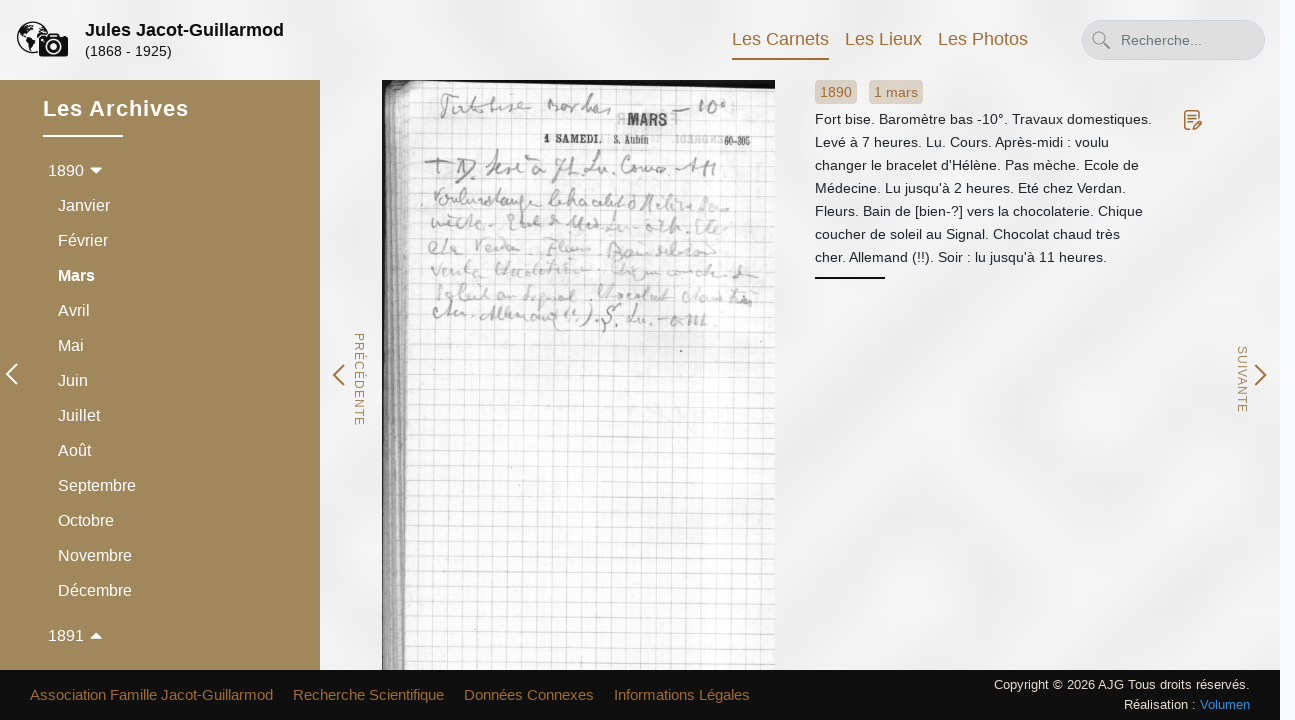

--- FILE ---
content_type: text/html; charset=UTF-8
request_url: https://ajg.volumen.ch/documents/65/pages/65?selected_year=1890&selected_month=March
body_size: 7363
content:
<!DOCTYPE html>
<html>
<head>
    <meta charset="UTF-8">
    <meta name="viewport" content="width=device-width, initial-scale=1.0">
    <meta name="csrf-token" content="BIQGKu7G5oO9XAMtsWwVhuLWvH5NJjtq7yHim6TJ" />
    <meta name="img_root_url" content="https://ajg.volumen.ch/iiif/">
	<meta name="voyage_data_filemtime" content="1768788022">
    <title>Association famille Jacot-Guillarmod</title>
    
    <script type="text/javascript" src="https://www.gstatic.com/charts/loader.js"></script>
    <script src="https://ajg.volumen.ch/js/app.js?v=1617720167" crossorigin="anonymous" defer></script>
    
    <link rel="icon" href="https://ajg.volumen.ch/favicon.ico" type="image/x-icon"/>
    <link rel="stylesheet" href="https://ajg.volumen.ch/css/app.css?v=1617720167">
    </head>
<body class="page-archives d-flex flex-column">
    <header>
    <div class="row row-header m-0">
        <div class="col-4">
            <a href="/" class="logo">
                <img src="https://ajg.volumen.ch/images/icons/Travel-symbol.svg" alt="">
                <div class="logo-text">
                    Jules Jacot-Guillarmod <br/>
                    <small>(1868 - 1925)</small>
                </div>
            </a>
        </div>
        <div class="col-8">
            <div class="row">
                <div class="col-9">
                    <nav class="navbar navbar-expand-lg">
                        <button class="navbar-toggler" type="button" data-toggle="collapse" data-target="#navbarNav" aria-controls="navbarNav" aria-expanded="false" aria-label="Toggle navigation">
                            <span class="navbar-toggler-icon"></span>
                        </button>
                        <div class="collapse navbar-collapse" id="navbarNav">
                            <ul class="navbar-nav">
                                <li class="nav-item active">
                                    <a class="nav-link" href="/documents/1/pages/2">Les Carnets <span class="sr-only">(current)</span></a>
                                </li>
                                <li class="nav-item ">
                                    <a class="nav-link" href="/voyage">Les Lieux</a>
                                </li>
                                <li class="nav-item ">
                                    <a class="nav-link" href="/cluster/alpine_skiing">Les Photos</a>
                                </li>
                            </ul>
                        </div>
                    </nav>
                </div>
                <div class="col-3 search">
                    <span class="form-control-feedback search-action" style="cursor: pointer"><img src="https://ajg.volumen.ch/images/icons/ic-search.svg" alt=""></span>
                    <div class="form-group has-search">
                        <input id="search-field" type="text" class="form-control" placeholder="Recherche..." autocomplete="off">
                    </div>
                </div>
            </div>
        </div>
    </div>
</header>

<div class="flex-grow-1 d-flex" style="overflow-x: hidden; overflow-y: auto;">
    <div class="container-fluid d-flex p-0" style="overflow: hidden;">
    <div class="col-3 left-bar">
    <div class="arrow-hide-left-bar">
        <a href="#" class="sidemenu-close"><img src="https://ajg.volumen.ch/images/icons/ic-arrow-sidemenu-close.svg" alt=""></a>
        <a href="#" class="sidemenu-open"><img src="https://ajg.volumen.ch/images/icons/ic-arrow-sidemenu-open.svg" alt=""></a>
    </div>
    <div class="left py-3 pl-4">
    	<div class="d-flex flex-column h-100">
            <a href="#scroll-to-year" id="click-to-scroll"></a>
            <h3>Les Archives</h3>
            <div class="menu-scroll flex-grow-1">
                                <div class="year ">
                    <a class="menu-scroll-main year-toggle "  data-toggle="collapse" href="#collapse-1884" role="button" aria-expanded="">
                        1884
                    </a>
                    <div class="menu-scroll-content collapse " id="collapse-1884">
                        <div class="card card-body">
                                                            <a href="/documents/77/pages/6?selected_year=1884&amp;selected_month=July" class="month ">Juillet</a>
                                                            <a href="/documents/77/pages/8?selected_year=1884&amp;selected_month=August" class="month ">Août</a>
                                                    </div>
                    </div>
                </div>
                                <div class="year ">
                    <a class="menu-scroll-main year-toggle "  data-toggle="collapse" href="#collapse-1885" role="button" aria-expanded="">
                        1885
                    </a>
                    <div class="menu-scroll-content collapse " id="collapse-1885">
                        <div class="card card-body">
                                                            <a href="/documents/78/pages/0?selected_year=1885&amp;selected_month=July" class="month ">Juillet</a>
                                                            <a href="/documents/78/pages/3?selected_year=1885&amp;selected_month=August" class="month ">Août</a>
                                                            <a href="/documents/78/pages/8?selected_year=1885&amp;selected_month=September" class="month ">Septembre</a>
                                                    </div>
                    </div>
                </div>
                                <div class="year ">
                    <a class="menu-scroll-main year-toggle "  data-toggle="collapse" href="#collapse-1886" role="button" aria-expanded="">
                        1886
                    </a>
                    <div class="menu-scroll-content collapse " id="collapse-1886">
                        <div class="card card-body">
                                                            <a href="/documents/55/pages/4?selected_year=1886&amp;selected_month=January" class="month ">Janvier</a>
                                                            <a href="/documents/55/pages/36?selected_year=1886&amp;selected_month=February" class="month ">Février</a>
                                                            <a href="/documents/55/pages/65?selected_year=1886&amp;selected_month=March" class="month ">Mars</a>
                                                            <a href="/documents/55/pages/97?selected_year=1886&amp;selected_month=April" class="month ">Avril</a>
                                                            <a href="/documents/55/pages/128?selected_year=1886&amp;selected_month=May" class="month ">Mai</a>
                                                            <a href="/documents/55/pages/160?selected_year=1886&amp;selected_month=June" class="month ">Juin</a>
                                                            <a href="/documents/55/pages/191?selected_year=1886&amp;selected_month=July" class="month ">Juillet</a>
                                                            <a href="/documents/55/pages/227?selected_year=1886&amp;selected_month=August" class="month ">Août</a>
                                                            <a href="/documents/55/pages/259?selected_year=1886&amp;selected_month=September" class="month ">Septembre</a>
                                                            <a href="/documents/55/pages/290?selected_year=1886&amp;selected_month=October" class="month ">Octobre</a>
                                                            <a href="/documents/55/pages/322?selected_year=1886&amp;selected_month=November" class="month ">Novembre</a>
                                                            <a href="/documents/55/pages/353?selected_year=1886&amp;selected_month=December" class="month ">Décembre</a>
                                                    </div>
                    </div>
                </div>
                                <div class="year ">
                    <a class="menu-scroll-main year-toggle "  data-toggle="collapse" href="#collapse-1887" role="button" aria-expanded="">
                        1887
                    </a>
                    <div class="menu-scroll-content collapse " id="collapse-1887">
                        <div class="card card-body">
                                                            <a href="/documents/56/pages/4?selected_year=1887&amp;selected_month=January" class="month ">Janvier</a>
                                                            <a href="/documents/56/pages/36?selected_year=1887&amp;selected_month=February" class="month ">Février</a>
                                                            <a href="/documents/56/pages/65?selected_year=1887&amp;selected_month=March" class="month ">Mars</a>
                                                            <a href="/documents/56/pages/97?selected_year=1887&amp;selected_month=April" class="month ">Avril</a>
                                                            <a href="/documents/56/pages/128?selected_year=1887&amp;selected_month=May" class="month ">Mai</a>
                                                            <a href="/documents/56/pages/160?selected_year=1887&amp;selected_month=June" class="month ">Juin</a>
                                                            <a href="/documents/56/pages/191?selected_year=1887&amp;selected_month=July" class="month ">Juillet</a>
                                                            <a href="/documents/56/pages/223?selected_year=1887&amp;selected_month=August" class="month ">Août</a>
                                                            <a href="/documents/56/pages/255?selected_year=1887&amp;selected_month=September" class="month ">Septembre</a>
                                                            <a href="/documents/56/pages/286?selected_year=1887&amp;selected_month=October" class="month ">Octobre</a>
                                                            <a href="/documents/56/pages/318?selected_year=1887&amp;selected_month=November" class="month ">Novembre</a>
                                                            <a href="/documents/56/pages/349?selected_year=1887&amp;selected_month=December" class="month ">Décembre</a>
                                                    </div>
                    </div>
                </div>
                                <div class="year ">
                    <a class="menu-scroll-main year-toggle "  data-toggle="collapse" href="#collapse-1888" role="button" aria-expanded="">
                        1888
                    </a>
                    <div class="menu-scroll-content collapse " id="collapse-1888">
                        <div class="card card-body">
                                                            <a href="/documents/57/pages/6?selected_year=1888&amp;selected_month=January" class="month ">Janvier</a>
                                                            <a href="/documents/57/pages/37?selected_year=1888&amp;selected_month=February" class="month ">Février</a>
                                                            <a href="/documents/57/pages/66?selected_year=1888&amp;selected_month=March" class="month ">Mars</a>
                                                            <a href="/documents/58/pages/6?selected_year=1888&amp;selected_month=April" class="month ">Avril</a>
                                                            <a href="/documents/58/pages/36?selected_year=1888&amp;selected_month=May" class="month ">Mai</a>
                                                            <a href="/documents/58/pages/67?selected_year=1888&amp;selected_month=June" class="month ">Juin</a>
                                                            <a href="/documents/59/pages/6?selected_year=1888&amp;selected_month=July" class="month ">Juillet</a>
                                                            <a href="/documents/59/pages/37?selected_year=1888&amp;selected_month=August" class="month ">Août</a>
                                                            <a href="/documents/59/pages/68?selected_year=1888&amp;selected_month=September" class="month ">Septembre</a>
                                                            <a href="/documents/60/pages/4?selected_year=1888&amp;selected_month=October" class="month ">Octobre</a>
                                                            <a href="/documents/60/pages/35?selected_year=1888&amp;selected_month=November" class="month ">Novembre</a>
                                                            <a href="/documents/60/pages/65?selected_year=1888&amp;selected_month=December" class="month ">Décembre</a>
                                                    </div>
                    </div>
                </div>
                                <div class="year ">
                    <a class="menu-scroll-main year-toggle "  data-toggle="collapse" href="#collapse-1889" role="button" aria-expanded="">
                        1889
                    </a>
                    <div class="menu-scroll-content collapse " id="collapse-1889">
                        <div class="card card-body">
                                                            <a href="/documents/61/pages/4?selected_year=1889&amp;selected_month=January" class="month ">Janvier</a>
                                                            <a href="/documents/61/pages/35?selected_year=1889&amp;selected_month=February" class="month ">Février</a>
                                                            <a href="/documents/61/pages/63?selected_year=1889&amp;selected_month=March" class="month ">Mars</a>
                                                            <a href="/documents/62/pages/4?selected_year=1889&amp;selected_month=April" class="month ">Avril</a>
                                                            <a href="/documents/62/pages/34?selected_year=1889&amp;selected_month=May" class="month ">Mai</a>
                                                            <a href="/documents/62/pages/65?selected_year=1889&amp;selected_month=June" class="month ">Juin</a>
                                                            <a href="/documents/63/pages/4?selected_year=1889&amp;selected_month=July" class="month ">Juillet</a>
                                                            <a href="/documents/63/pages/35?selected_year=1889&amp;selected_month=August" class="month ">Août</a>
                                                            <a href="/documents/63/pages/66?selected_year=1889&amp;selected_month=September" class="month ">Septembre</a>
                                                            <a href="/documents/64/pages/6?selected_year=1889&amp;selected_month=October" class="month ">Octobre</a>
                                                            <a href="/documents/64/pages/37?selected_year=1889&amp;selected_month=November" class="month ">Novembre</a>
                                                            <a href="/documents/64/pages/67?selected_year=1889&amp;selected_month=December" class="month ">Décembre</a>
                                                    </div>
                    </div>
                </div>
                                <div class="year  rotate-arrow ">
                    <a class="menu-scroll-main year-toggle  collapsed "  id="scroll-to-year"   data-toggle="collapse" href="#collapse-1890" role="button" aria-expanded="1">
                        1890
                    </a>
                    <div class="menu-scroll-content collapse  show " id="collapse-1890">
                        <div class="card card-body">
                                                            <a href="/documents/65/pages/6?selected_year=1890&amp;selected_month=January" class="month ">Janvier</a>
                                                            <a href="/documents/65/pages/37?selected_year=1890&amp;selected_month=February" class="month ">Février</a>
                                                            <a href="/documents/65/pages/65?selected_year=1890&amp;selected_month=March" class="month  selected  ">Mars</a>
                                                            <a href="/documents/66/pages/6?selected_year=1890&amp;selected_month=April" class="month ">Avril</a>
                                                            <a href="/documents/66/pages/36?selected_year=1890&amp;selected_month=May" class="month ">Mai</a>
                                                            <a href="/documents/66/pages/67?selected_year=1890&amp;selected_month=June" class="month ">Juin</a>
                                                            <a href="/documents/67/pages/6?selected_year=1890&amp;selected_month=July" class="month ">Juillet</a>
                                                            <a href="/documents/67/pages/37?selected_year=1890&amp;selected_month=August" class="month ">Août</a>
                                                            <a href="/documents/67/pages/68?selected_year=1890&amp;selected_month=September" class="month ">Septembre</a>
                                                            <a href="/documents/68/pages/6?selected_year=1890&amp;selected_month=October" class="month ">Octobre</a>
                                                            <a href="/documents/68/pages/37?selected_year=1890&amp;selected_month=November" class="month ">Novembre</a>
                                                            <a href="/documents/68/pages/67?selected_year=1890&amp;selected_month=December" class="month ">Décembre</a>
                                                    </div>
                    </div>
                </div>
                                <div class="year ">
                    <a class="menu-scroll-main year-toggle "  data-toggle="collapse" href="#collapse-1891" role="button" aria-expanded="">
                        1891
                    </a>
                    <div class="menu-scroll-content collapse " id="collapse-1891">
                        <div class="card card-body">
                                                            <a href="/documents/69/pages/6?selected_year=1891&amp;selected_month=January" class="month ">Janvier</a>
                                                            <a href="/documents/69/pages/37?selected_year=1891&amp;selected_month=February" class="month ">Février</a>
                                                            <a href="/documents/69/pages/65?selected_year=1891&amp;selected_month=March" class="month ">Mars</a>
                                                            <a href="/documents/70/pages/6?selected_year=1891&amp;selected_month=April" class="month ">Avril</a>
                                                            <a href="/documents/70/pages/36?selected_year=1891&amp;selected_month=May" class="month ">Mai</a>
                                                            <a href="/documents/70/pages/67?selected_year=1891&amp;selected_month=June" class="month ">Juin</a>
                                                            <a href="/documents/71/pages/6?selected_year=1891&amp;selected_month=July" class="month ">Juillet</a>
                                                            <a href="/documents/71/pages/37?selected_year=1891&amp;selected_month=August" class="month ">Août</a>
                                                            <a href="/documents/71/pages/68?selected_year=1891&amp;selected_month=September" class="month ">Septembre</a>
                                                            <a href="/documents/72/pages/6?selected_year=1891&amp;selected_month=October" class="month ">Octobre</a>
                                                            <a href="/documents/72/pages/37?selected_year=1891&amp;selected_month=November" class="month ">Novembre</a>
                                                            <a href="/documents/72/pages/67?selected_year=1891&amp;selected_month=December" class="month ">Décembre</a>
                                                    </div>
                    </div>
                </div>
                                <div class="year ">
                    <a class="menu-scroll-main year-toggle "  data-toggle="collapse" href="#collapse-1892" role="button" aria-expanded="">
                        1892
                    </a>
                    <div class="menu-scroll-content collapse " id="collapse-1892">
                        <div class="card card-body">
                                                            <a href="/documents/73/pages/6?selected_year=1892&amp;selected_month=January" class="month ">Janvier</a>
                                                            <a href="/documents/73/pages/37?selected_year=1892&amp;selected_month=February" class="month ">Février</a>
                                                            <a href="/documents/73/pages/66?selected_year=1892&amp;selected_month=March" class="month ">Mars</a>
                                                            <a href="/documents/74/pages/6?selected_year=1892&amp;selected_month=April" class="month ">Avril</a>
                                                            <a href="/documents/74/pages/36?selected_year=1892&amp;selected_month=May" class="month ">Mai</a>
                                                            <a href="/documents/74/pages/67?selected_year=1892&amp;selected_month=June" class="month ">Juin</a>
                                                            <a href="/documents/75/pages/6?selected_year=1892&amp;selected_month=July" class="month ">Juillet</a>
                                                            <a href="/documents/75/pages/37?selected_year=1892&amp;selected_month=August" class="month ">Août</a>
                                                            <a href="/documents/75/pages/68?selected_year=1892&amp;selected_month=September" class="month ">Septembre</a>
                                                            <a href="/documents/76/pages/6?selected_year=1892&amp;selected_month=October" class="month ">Octobre</a>
                                                            <a href="/documents/76/pages/37?selected_year=1892&amp;selected_month=November" class="month ">Novembre</a>
                                                            <a href="/documents/76/pages/67?selected_year=1892&amp;selected_month=December" class="month ">Décembre</a>
                                                    </div>
                    </div>
                </div>
                                <div class="year ">
                    <a class="menu-scroll-main year-toggle "  data-toggle="collapse" href="#collapse-1893" role="button" aria-expanded="">
                        1893
                    </a>
                    <div class="menu-scroll-content collapse " id="collapse-1893">
                        <div class="card card-body">
                                                            <a href="/documents/1/pages/2?selected_year=1893&amp;selected_month=January" class="month ">Janvier</a>
                                                            <a href="/documents/1/pages/10?selected_year=1893&amp;selected_month=February" class="month ">Février</a>
                                                            <a href="/documents/1/pages/17?selected_year=1893&amp;selected_month=March" class="month ">Mars</a>
                                                            <a href="/documents/1/pages/29?selected_year=1893&amp;selected_month=April" class="month ">Avril</a>
                                                            <a href="/documents/1/pages/40?selected_year=1893&amp;selected_month=May" class="month ">Mai</a>
                                                            <a href="/documents/1/pages/54?selected_year=1893&amp;selected_month=June" class="month ">Juin</a>
                                                            <a href="/documents/1/pages/68?selected_year=1893&amp;selected_month=July" class="month ">Juillet</a>
                                                            <a href="/documents/2/pages/7?selected_year=1893&amp;selected_month=August" class="month ">Août</a>
                                                            <a href="/documents/2/pages/24?selected_year=1893&amp;selected_month=September" class="month ">Septembre</a>
                                                            <a href="/documents/2/pages/38?selected_year=1893&amp;selected_month=October" class="month ">Octobre</a>
                                                            <a href="/documents/2/pages/47?selected_year=1893&amp;selected_month=November" class="month ">Novembre</a>
                                                            <a href="/documents/2/pages/52?selected_year=1893&amp;selected_month=December" class="month ">Décembre</a>
                                                    </div>
                    </div>
                </div>
                                <div class="year ">
                    <a class="menu-scroll-main year-toggle "  data-toggle="collapse" href="#collapse-1894" role="button" aria-expanded="">
                        1894
                    </a>
                    <div class="menu-scroll-content collapse " id="collapse-1894">
                        <div class="card card-body">
                                                            <a href="/documents/2/pages/59?selected_year=1894&amp;selected_month=January" class="month ">Janvier</a>
                                                            <a href="/documents/3/pages/9?selected_year=1894&amp;selected_month=February" class="month ">Février</a>
                                                            <a href="/documents/3/pages/16?selected_year=1894&amp;selected_month=March" class="month ">Mars</a>
                                                            <a href="/documents/3/pages/24?selected_year=1894&amp;selected_month=April" class="month ">Avril</a>
                                                            <a href="/documents/3/pages/32?selected_year=1894&amp;selected_month=May" class="month ">Mai</a>
                                                            <a href="/documents/3/pages/39?selected_year=1894&amp;selected_month=June" class="month ">Juin</a>
                                                            <a href="/documents/3/pages/45?selected_year=1894&amp;selected_month=July" class="month ">Juillet</a>
                                                            <a href="/documents/3/pages/60?selected_year=1894&amp;selected_month=August" class="month ">Août</a>
                                                            <a href="/documents/3/pages/74?selected_year=1894&amp;selected_month=September" class="month ">Septembre</a>
                                                            <a href="/documents/4/pages/6?selected_year=1894&amp;selected_month=October" class="month ">Octobre</a>
                                                            <a href="/documents/4/pages/16?selected_year=1894&amp;selected_month=November" class="month ">Novembre</a>
                                                            <a href="/documents/4/pages/23?selected_year=1894&amp;selected_month=December" class="month ">Décembre</a>
                                                    </div>
                    </div>
                </div>
                                <div class="year ">
                    <a class="menu-scroll-main year-toggle "  data-toggle="collapse" href="#collapse-1895" role="button" aria-expanded="">
                        1895
                    </a>
                    <div class="menu-scroll-content collapse " id="collapse-1895">
                        <div class="card card-body">
                                                            <a href="/documents/4/pages/34?selected_year=1895&amp;selected_month=January" class="month ">Janvier</a>
                                                            <a href="/documents/4/pages/44?selected_year=1895&amp;selected_month=February" class="month ">Février</a>
                                                            <a href="/documents/4/pages/49?selected_year=1895&amp;selected_month=March" class="month ">Mars</a>
                                                            <a href="/documents/4/pages/61?selected_year=1895&amp;selected_month=April" class="month ">Avril</a>
                                                            <a href="/documents/5/pages/2?selected_year=1895&amp;selected_month=May" class="month ">Mai</a>
                                                            <a href="/documents/5/pages/12?selected_year=1895&amp;selected_month=June" class="month ">Juin</a>
                                                            <a href="/documents/5/pages/21?selected_year=1895&amp;selected_month=July" class="month ">Juillet</a>
                                                            <a href="/documents/5/pages/29?selected_year=1895&amp;selected_month=August" class="month ">Août</a>
                                                            <a href="/documents/5/pages/40?selected_year=1895&amp;selected_month=September" class="month ">Septembre</a>
                                                            <a href="/documents/5/pages/49?selected_year=1895&amp;selected_month=October" class="month ">Octobre</a>
                                                            <a href="/documents/5/pages/57?selected_year=1895&amp;selected_month=November" class="month ">Novembre</a>
                                                            <a href="/documents/5/pages/64?selected_year=1895&amp;selected_month=December" class="month ">Décembre</a>
                                                    </div>
                    </div>
                </div>
                                <div class="year ">
                    <a class="menu-scroll-main year-toggle "  data-toggle="collapse" href="#collapse-1896" role="button" aria-expanded="">
                        1896
                    </a>
                    <div class="menu-scroll-content collapse " id="collapse-1896">
                        <div class="card card-body">
                                                            <a href="/documents/6/pages/2?selected_year=1896&amp;selected_month=January" class="month ">Janvier</a>
                                                            <a href="/documents/6/pages/11?selected_year=1896&amp;selected_month=February" class="month ">Février</a>
                                                            <a href="/documents/6/pages/19?selected_year=1896&amp;selected_month=March" class="month ">Mars</a>
                                                            <a href="/documents/6/pages/26?selected_year=1896&amp;selected_month=April" class="month ">Avril</a>
                                                            <a href="/documents/6/pages/35?selected_year=1896&amp;selected_month=May" class="month ">Mai</a>
                                                            <a href="/documents/6/pages/42?selected_year=1896&amp;selected_month=June" class="month ">Juin</a>
                                                            <a href="/documents/6/pages/52?selected_year=1896&amp;selected_month=July" class="month ">Juillet</a>
                                                            <a href="/documents/6/pages/62?selected_year=1896&amp;selected_month=August" class="month ">Août</a>
                                                            <a href="/documents/7/pages/10?selected_year=1896&amp;selected_month=September" class="month ">Septembre</a>
                                                            <a href="/documents/7/pages/18?selected_year=1896&amp;selected_month=October" class="month ">Octobre</a>
                                                            <a href="/documents/7/pages/24?selected_year=1896&amp;selected_month=November" class="month ">Novembre</a>
                                                            <a href="/documents/7/pages/31?selected_year=1896&amp;selected_month=December" class="month ">Décembre</a>
                                                    </div>
                    </div>
                </div>
                                <div class="year ">
                    <a class="menu-scroll-main year-toggle "  data-toggle="collapse" href="#collapse-1897" role="button" aria-expanded="">
                        1897
                    </a>
                    <div class="menu-scroll-content collapse " id="collapse-1897">
                        <div class="card card-body">
                                                            <a href="/documents/7/pages/38?selected_year=1897&amp;selected_month=January" class="month ">Janvier</a>
                                                            <a href="/documents/7/pages/46?selected_year=1897&amp;selected_month=February" class="month ">Février</a>
                                                            <a href="/documents/7/pages/52?selected_year=1897&amp;selected_month=March" class="month ">Mars</a>
                                                            <a href="/documents/8/pages/2?selected_year=1897&amp;selected_month=April" class="month ">Avril</a>
                                                            <a href="/documents/8/pages/21?selected_year=1897&amp;selected_month=May" class="month ">Mai</a>
                                                            <a href="/documents/8/pages/32?selected_year=1897&amp;selected_month=June" class="month ">Juin</a>
                                                            <a href="/documents/8/pages/46?selected_year=1897&amp;selected_month=July" class="month ">Juillet</a>
                                                            <a href="/documents/9/pages/14?selected_year=1897&amp;selected_month=August" class="month ">Août</a>
                                                            <a href="/documents/9/pages/29?selected_year=1897&amp;selected_month=September" class="month ">Septembre</a>
                                                            <a href="/documents/9/pages/40?selected_year=1897&amp;selected_month=October" class="month ">Octobre</a>
                                                            <a href="/documents/9/pages/49?selected_year=1897&amp;selected_month=November" class="month ">Novembre</a>
                                                            <a href="/documents/9/pages/59?selected_year=1897&amp;selected_month=December" class="month ">Décembre</a>
                                                    </div>
                    </div>
                </div>
                                <div class="year ">
                    <a class="menu-scroll-main year-toggle "  data-toggle="collapse" href="#collapse-1898" role="button" aria-expanded="">
                        1898
                    </a>
                    <div class="menu-scroll-content collapse " id="collapse-1898">
                        <div class="card card-body">
                                                            <a href="/documents/10/pages/2?selected_year=1898&amp;selected_month=January" class="month ">Janvier</a>
                                                            <a href="/documents/10/pages/13?selected_year=1898&amp;selected_month=February" class="month ">Février</a>
                                                            <a href="/documents/10/pages/23?selected_year=1898&amp;selected_month=March" class="month ">Mars</a>
                                                            <a href="/documents/10/pages/36?selected_year=1898&amp;selected_month=April" class="month ">Avril</a>
                                                            <a href="/documents/10/pages/46?selected_year=1898&amp;selected_month=May" class="month ">Mai</a>
                                                            <a href="/documents/10/pages/55?selected_year=1898&amp;selected_month=June" class="month ">Juin</a>
                                                            <a href="/documents/10/pages/62?selected_year=1898&amp;selected_month=July" class="month ">Juillet</a>
                                                            <a href="/documents/11/pages/2?selected_year=1898&amp;selected_month=August" class="month ">Août</a>
                                                            <a href="/documents/11/pages/12?selected_year=1898&amp;selected_month=September" class="month ">Septembre</a>
                                                            <a href="/documents/11/pages/21?selected_year=1898&amp;selected_month=October" class="month ">Octobre</a>
                                                            <a href="/documents/11/pages/30?selected_year=1898&amp;selected_month=November" class="month ">Novembre</a>
                                                            <a href="/documents/11/pages/37?selected_year=1898&amp;selected_month=December" class="month ">Décembre</a>
                                                    </div>
                    </div>
                </div>
                                <div class="year ">
                    <a class="menu-scroll-main year-toggle "  data-toggle="collapse" href="#collapse-1899" role="button" aria-expanded="">
                        1899
                    </a>
                    <div class="menu-scroll-content collapse " id="collapse-1899">
                        <div class="card card-body">
                                                            <a href="/documents/11/pages/46?selected_year=1899&amp;selected_month=January" class="month ">Janvier</a>
                                                            <a href="/documents/11/pages/52?selected_year=1899&amp;selected_month=February" class="month ">Février</a>
                                                            <a href="/documents/11/pages/60?selected_year=1899&amp;selected_month=March" class="month ">Mars</a>
                                                            <a href="/documents/11/pages/66?selected_year=1899&amp;selected_month=April" class="month ">Avril</a>
                                                            <a href="/documents/11/pages/73?selected_year=1899&amp;selected_month=May" class="month ">Mai</a>
                                                            <a href="/documents/12/pages/10?selected_year=1899&amp;selected_month=June" class="month ">Juin</a>
                                                            <a href="/documents/12/pages/16?selected_year=1899&amp;selected_month=July" class="month ">Juillet</a>
                                                            <a href="/documents/12/pages/23?selected_year=1899&amp;selected_month=August" class="month ">Août</a>
                                                            <a href="/documents/12/pages/36?selected_year=1899&amp;selected_month=September" class="month ">Septembre</a>
                                                            <a href="/documents/12/pages/43?selected_year=1899&amp;selected_month=October" class="month ">Octobre</a>
                                                            <a href="/documents/12/pages/49?selected_year=1899&amp;selected_month=November" class="month ">Novembre</a>
                                                            <a href="/documents/12/pages/55?selected_year=1899&amp;selected_month=December" class="month ">Décembre</a>
                                                    </div>
                    </div>
                </div>
                                <div class="year ">
                    <a class="menu-scroll-main year-toggle "  data-toggle="collapse" href="#collapse-1900" role="button" aria-expanded="">
                        1900
                    </a>
                    <div class="menu-scroll-content collapse " id="collapse-1900">
                        <div class="card card-body">
                                                            <a href="/documents/13/pages/2?selected_year=1900&amp;selected_month=January" class="month ">Janvier</a>
                                                            <a href="/documents/13/pages/9?selected_year=1900&amp;selected_month=February" class="month ">Février</a>
                                                            <a href="/documents/13/pages/14?selected_year=1900&amp;selected_month=March" class="month ">Mars</a>
                                                            <a href="/documents/13/pages/20?selected_year=1900&amp;selected_month=April" class="month ">Avril</a>
                                                            <a href="/documents/13/pages/28?selected_year=1900&amp;selected_month=May" class="month ">Mai</a>
                                                            <a href="/documents/13/pages/35?selected_year=1900&amp;selected_month=June" class="month ">Juin</a>
                                                            <a href="/documents/13/pages/45?selected_year=1900&amp;selected_month=July" class="month ">Juillet</a>
                                                            <a href="/documents/13/pages/55?selected_year=1900&amp;selected_month=August" class="month ">Août</a>
                                                            <a href="/documents/13/pages/63?selected_year=1900&amp;selected_month=September" class="month ">Septembre</a>
                                                            <a href="/documents/13/pages/71?selected_year=1900&amp;selected_month=October" class="month ">Octobre</a>
                                                            <a href="/documents/14/pages/5?selected_year=1900&amp;selected_month=November" class="month ">Novembre</a>
                                                            <a href="/documents/14/pages/12?selected_year=1900&amp;selected_month=December" class="month ">Décembre</a>
                                                    </div>
                    </div>
                </div>
                                <div class="year ">
                    <a class="menu-scroll-main year-toggle "  data-toggle="collapse" href="#collapse-1901" role="button" aria-expanded="">
                        1901
                    </a>
                    <div class="menu-scroll-content collapse " id="collapse-1901">
                        <div class="card card-body">
                                                            <a href="/documents/14/pages/21?selected_year=1901&amp;selected_month=January" class="month ">Janvier</a>
                                                            <a href="/documents/14/pages/30?selected_year=1901&amp;selected_month=February" class="month ">Février</a>
                                                            <a href="/documents/14/pages/36?selected_year=1901&amp;selected_month=March" class="month ">Mars</a>
                                                            <a href="/documents/14/pages/45?selected_year=1901&amp;selected_month=April" class="month ">Avril</a>
                                                            <a href="/documents/14/pages/57?selected_year=1901&amp;selected_month=May" class="month ">Mai</a>
                                                            <a href="/documents/14/pages/71?selected_year=1901&amp;selected_month=June" class="month ">Juin</a>
                                                            <a href="/documents/15/pages/5?selected_year=1901&amp;selected_month=July" class="month ">Juillet</a>
                                                            <a href="/documents/15/pages/18?selected_year=1901&amp;selected_month=August" class="month ">Août</a>
                                                            <a href="/documents/15/pages/30?selected_year=1901&amp;selected_month=September" class="month ">Septembre</a>
                                                            <a href="/documents/15/pages/41?selected_year=1901&amp;selected_month=October" class="month ">Octobre</a>
                                                            <a href="/documents/15/pages/49?selected_year=1901&amp;selected_month=November" class="month ">Novembre</a>
                                                            <a href="/documents/15/pages/57?selected_year=1901&amp;selected_month=December" class="month ">Décembre</a>
                                                    </div>
                    </div>
                </div>
                                <div class="year ">
                    <a class="menu-scroll-main year-toggle "  data-toggle="collapse" href="#collapse-1902" role="button" aria-expanded="">
                        1902
                    </a>
                    <div class="menu-scroll-content collapse " id="collapse-1902">
                        <div class="card card-body">
                                                            <a href="/documents/16/pages/2?selected_year=1902&amp;selected_month=January" class="month ">Janvier</a>
                                                            <a href="/documents/16/pages/12?selected_year=1902&amp;selected_month=February" class="month ">Février</a>
                                                            <a href="/documents/16/pages/24?selected_year=1902&amp;selected_month=March" class="month ">Mars</a>
                                                            <a href="/documents/16/pages/52?selected_year=1902&amp;selected_month=April" class="month ">Avril</a>
                                                            <a href="/documents/17/pages/3?selected_year=1902&amp;selected_month=May" class="month ">Mai</a>
                                                            <a href="/documents/17/pages/37?selected_year=1902&amp;selected_month=June" class="month ">Juin</a>
                                                            <a href="/documents/18/pages/8?selected_year=1902&amp;selected_month=July" class="month ">Juillet</a>
                                                            <a href="/documents/18/pages/38?selected_year=1902&amp;selected_month=August" class="month ">Août</a>
                                                            <a href="/documents/18/pages/69?selected_year=1902&amp;selected_month=September" class="month ">Septembre</a>
                                                            <a href="/documents/19/pages/15?selected_year=1902&amp;selected_month=October" class="month ">Octobre</a>
                                                            <a href="/documents/19/pages/29?selected_year=1902&amp;selected_month=November" class="month ">Novembre</a>
                                                            <a href="/documents/19/pages/41?selected_year=1902&amp;selected_month=December" class="month ">Décembre</a>
                                                    </div>
                    </div>
                </div>
                                <div class="year ">
                    <a class="menu-scroll-main year-toggle "  data-toggle="collapse" href="#collapse-1903" role="button" aria-expanded="">
                        1903
                    </a>
                    <div class="menu-scroll-content collapse " id="collapse-1903">
                        <div class="card card-body">
                                                            <a href="/documents/20/pages/2?selected_year=1903&amp;selected_month=January" class="month ">Janvier</a>
                                                            <a href="/documents/20/pages/15?selected_year=1903&amp;selected_month=February" class="month ">Février</a>
                                                            <a href="/documents/20/pages/26?selected_year=1903&amp;selected_month=March" class="month ">Mars</a>
                                                            <a href="/documents/20/pages/37?selected_year=1903&amp;selected_month=April" class="month ">Avril</a>
                                                            <a href="/documents/20/pages/46?selected_year=1903&amp;selected_month=May" class="month ">Mai</a>
                                                            <a href="/documents/20/pages/55?selected_year=1903&amp;selected_month=June" class="month ">Juin</a>
                                                            <a href="/documents/20/pages/64?selected_year=1903&amp;selected_month=July" class="month ">Juillet</a>
                                                            <a href="/documents/21/pages/7?selected_year=1903&amp;selected_month=August" class="month ">Août</a>
                                                            <a href="/documents/21/pages/17?selected_year=1903&amp;selected_month=September" class="month ">Septembre</a>
                                                            <a href="/documents/21/pages/34?selected_year=1903&amp;selected_month=October" class="month ">Octobre</a>
                                                            <a href="/documents/21/pages/44?selected_year=1903&amp;selected_month=November" class="month ">Novembre</a>
                                                            <a href="/documents/21/pages/53?selected_year=1903&amp;selected_month=December" class="month ">Décembre</a>
                                                    </div>
                    </div>
                </div>
                                <div class="year ">
                    <a class="menu-scroll-main year-toggle "  data-toggle="collapse" href="#collapse-1904" role="button" aria-expanded="">
                        1904
                    </a>
                    <div class="menu-scroll-content collapse " id="collapse-1904">
                        <div class="card card-body">
                                                            <a href="/documents/21/pages/64?selected_year=1904&amp;selected_month=January" class="month ">Janvier</a>
                                                            <a href="/documents/22/pages/2?selected_year=1904&amp;selected_month=February" class="month ">Février</a>
                                                            <a href="/documents/22/pages/10?selected_year=1904&amp;selected_month=March" class="month ">Mars</a>
                                                            <a href="/documents/22/pages/21?selected_year=1904&amp;selected_month=April" class="month ">Avril</a>
                                                            <a href="/documents/22/pages/30?selected_year=1904&amp;selected_month=May" class="month ">Mai</a>
                                                            <a href="/documents/22/pages/40?selected_year=1904&amp;selected_month=June" class="month ">Juin</a>
                                                            <a href="/documents/22/pages/47?selected_year=1904&amp;selected_month=July" class="month ">Juillet</a>
                                                            <a href="/documents/22/pages/57?selected_year=1904&amp;selected_month=August" class="month ">Août</a>
                                                            <a href="/documents/22/pages/66?selected_year=1904&amp;selected_month=September" class="month ">Septembre</a>
                                                            <a href="/documents/22/pages/73?selected_year=1904&amp;selected_month=October" class="month ">Octobre</a>
                                                            <a href="/documents/23/pages/8?selected_year=1904&amp;selected_month=November" class="month ">Novembre</a>
                                                            <a href="/documents/23/pages/15?selected_year=1904&amp;selected_month=December" class="month ">Décembre</a>
                                                    </div>
                    </div>
                </div>
                                <div class="year ">
                    <a class="menu-scroll-main year-toggle "  data-toggle="collapse" href="#collapse-1905" role="button" aria-expanded="">
                        1905
                    </a>
                    <div class="menu-scroll-content collapse " id="collapse-1905">
                        <div class="card card-body">
                                                            <a href="/documents/23/pages/21?selected_year=1905&amp;selected_month=January" class="month ">Janvier</a>
                                                            <a href="/documents/23/pages/29?selected_year=1905&amp;selected_month=February" class="month ">Février</a>
                                                            <a href="/documents/23/pages/35?selected_year=1905&amp;selected_month=March" class="month ">Mars</a>
                                                            <a href="/documents/23/pages/44?selected_year=1905&amp;selected_month=April" class="month ">Avril</a>
                                                            <a href="/documents/23/pages/54?selected_year=1905&amp;selected_month=May" class="month ">Mai</a>
                                                            <a href="/documents/23/pages/65?selected_year=1905&amp;selected_month=June" class="month ">Juin</a>
                                                            <a href="/documents/24/pages/2?selected_year=1905&amp;selected_month=July" class="month ">Juillet</a>
                                                            <a href="/documents/24/pages/22?selected_year=1905&amp;selected_month=August" class="month ">Août</a>
                                                            <a href="/documents/24/pages/50?selected_year=1905&amp;selected_month=September" class="month ">Septembre</a>
                                                            <a href="/documents/25/pages/7?selected_year=1905&amp;selected_month=October" class="month ">Octobre</a>
                                                            <a href="/documents/25/pages/17?selected_year=1905&amp;selected_month=November" class="month ">Novembre</a>
                                                            <a href="/documents/25/pages/31?selected_year=1905&amp;selected_month=December" class="month ">Décembre</a>
                                                    </div>
                    </div>
                </div>
                                <div class="year ">
                    <a class="menu-scroll-main year-toggle "  data-toggle="collapse" href="#collapse-1906" role="button" aria-expanded="">
                        1906
                    </a>
                    <div class="menu-scroll-content collapse " id="collapse-1906">
                        <div class="card card-body">
                                                            <a href="/documents/25/pages/39?selected_year=1906&amp;selected_month=January" class="month ">Janvier</a>
                                                            <a href="/documents/25/pages/48?selected_year=1906&amp;selected_month=February" class="month ">Février</a>
                                                            <a href="/documents/25/pages/57?selected_year=1906&amp;selected_month=March" class="month ">Mars</a>
                                                            <a href="/documents/25/pages/67?selected_year=1906&amp;selected_month=April" class="month ">Avril</a>
                                                            <a href="/documents/26/pages/3?selected_year=1906&amp;selected_month=May" class="month ">Mai</a>
                                                            <a href="/documents/26/pages/11?selected_year=1906&amp;selected_month=June" class="month ">Juin</a>
                                                            <a href="/documents/26/pages/22?selected_year=1906&amp;selected_month=July" class="month ">Juillet</a>
                                                            <a href="/documents/26/pages/34?selected_year=1906&amp;selected_month=August" class="month ">Août</a>
                                                            <a href="/documents/26/pages/41?selected_year=1906&amp;selected_month=September" class="month ">Septembre</a>
                                                            <a href="/documents/26/pages/51?selected_year=1906&amp;selected_month=October" class="month ">Octobre</a>
                                                            <a href="/documents/26/pages/60?selected_year=1906&amp;selected_month=November" class="month ">Novembre</a>
                                                            <a href="/documents/26/pages/68?selected_year=1906&amp;selected_month=December" class="month ">Décembre</a>
                                                    </div>
                    </div>
                </div>
                                <div class="year ">
                    <a class="menu-scroll-main year-toggle "  data-toggle="collapse" href="#collapse-1907" role="button" aria-expanded="">
                        1907
                    </a>
                    <div class="menu-scroll-content collapse " id="collapse-1907">
                        <div class="card card-body">
                                                            <a href="/documents/27/pages/2?selected_year=1907&amp;selected_month=January" class="month ">Janvier</a>
                                                            <a href="/documents/27/pages/9?selected_year=1907&amp;selected_month=February" class="month ">Février</a>
                                                            <a href="/documents/27/pages/17?selected_year=1907&amp;selected_month=March" class="month ">Mars</a>
                                                            <a href="/documents/27/pages/26?selected_year=1907&amp;selected_month=April" class="month ">Avril</a>
                                                            <a href="/documents/27/pages/34?selected_year=1907&amp;selected_month=May" class="month ">Mai</a>
                                                            <a href="/documents/27/pages/49?selected_year=1907&amp;selected_month=June" class="month ">Juin</a>
                                                            <a href="/documents/27/pages/57?selected_year=1907&amp;selected_month=July" class="month ">Juillet</a>
                                                            <a href="/documents/27/pages/64?selected_year=1907&amp;selected_month=August" class="month ">Août</a>
                                                            <a href="/documents/27/pages/72?selected_year=1907&amp;selected_month=September" class="month ">Septembre</a>
                                                            <a href="/documents/28/pages/4?selected_year=1907&amp;selected_month=October" class="month ">Octobre</a>
                                                            <a href="/documents/28/pages/11?selected_year=1907&amp;selected_month=November" class="month ">Novembre</a>
                                                            <a href="/documents/28/pages/18?selected_year=1907&amp;selected_month=December" class="month ">Décembre</a>
                                                    </div>
                    </div>
                </div>
                                <div class="year ">
                    <a class="menu-scroll-main year-toggle "  data-toggle="collapse" href="#collapse-1908" role="button" aria-expanded="">
                        1908
                    </a>
                    <div class="menu-scroll-content collapse " id="collapse-1908">
                        <div class="card card-body">
                                                            <a href="/documents/28/pages/26?selected_year=1908&amp;selected_month=January" class="month ">Janvier</a>
                                                            <a href="/documents/28/pages/34?selected_year=1908&amp;selected_month=February" class="month ">Février</a>
                                                            <a href="/documents/28/pages/40?selected_year=1908&amp;selected_month=March" class="month ">Mars</a>
                                                            <a href="/documents/28/pages/46?selected_year=1908&amp;selected_month=April" class="month ">Avril</a>
                                                            <a href="/documents/28/pages/53?selected_year=1908&amp;selected_month=May" class="month ">Mai</a>
                                                            <a href="/documents/28/pages/60?selected_year=1908&amp;selected_month=June" class="month ">Juin</a>
                                                            <a href="/documents/28/pages/66?selected_year=1908&amp;selected_month=July" class="month ">Juillet</a>
                                                            <a href="/documents/28/pages/74?selected_year=1908&amp;selected_month=August" class="month ">Août</a>
                                                            <a href="/documents/29/pages/5?selected_year=1908&amp;selected_month=September" class="month ">Septembre</a>
                                                            <a href="/documents/29/pages/12?selected_year=1908&amp;selected_month=October" class="month ">Octobre</a>
                                                            <a href="/documents/29/pages/18?selected_year=1908&amp;selected_month=November" class="month ">Novembre</a>
                                                            <a href="/documents/29/pages/25?selected_year=1908&amp;selected_month=December" class="month ">Décembre</a>
                                                    </div>
                    </div>
                </div>
                                <div class="year ">
                    <a class="menu-scroll-main year-toggle "  data-toggle="collapse" href="#collapse-1909" role="button" aria-expanded="">
                        1909
                    </a>
                    <div class="menu-scroll-content collapse " id="collapse-1909">
                        <div class="card card-body">
                                                            <a href="/documents/29/pages/33?selected_year=1909&amp;selected_month=January" class="month ">Janvier</a>
                                                            <a href="/documents/29/pages/40?selected_year=1909&amp;selected_month=February" class="month ">Février</a>
                                                            <a href="/documents/29/pages/46?selected_year=1909&amp;selected_month=March" class="month ">Mars</a>
                                                            <a href="/documents/29/pages/53?selected_year=1909&amp;selected_month=April" class="month ">Avril</a>
                                                            <a href="/documents/29/pages/60?selected_year=1909&amp;selected_month=May" class="month ">Mai</a>
                                                            <a href="/documents/29/pages/68?selected_year=1909&amp;selected_month=June" class="month ">Juin</a>
                                                            <a href="/documents/30/pages/2?selected_year=1909&amp;selected_month=July" class="month ">Juillet</a>
                                                            <a href="/documents/30/pages/8?selected_year=1909&amp;selected_month=August" class="month ">Août</a>
                                                            <a href="/documents/30/pages/16?selected_year=1909&amp;selected_month=September" class="month ">Septembre</a>
                                                            <a href="/documents/30/pages/25?selected_year=1909&amp;selected_month=October" class="month ">Octobre</a>
                                                            <a href="/documents/30/pages/31?selected_year=1909&amp;selected_month=November" class="month ">Novembre</a>
                                                            <a href="/documents/30/pages/37?selected_year=1909&amp;selected_month=December" class="month ">Décembre</a>
                                                    </div>
                    </div>
                </div>
                                <div class="year ">
                    <a class="menu-scroll-main year-toggle "  data-toggle="collapse" href="#collapse-1910" role="button" aria-expanded="">
                        1910
                    </a>
                    <div class="menu-scroll-content collapse " id="collapse-1910">
                        <div class="card card-body">
                                                            <a href="/documents/30/pages/45?selected_year=1910&amp;selected_month=January" class="month ">Janvier</a>
                                                            <a href="/documents/30/pages/51?selected_year=1910&amp;selected_month=February" class="month ">Février</a>
                                                            <a href="/documents/30/pages/58?selected_year=1910&amp;selected_month=March" class="month ">Mars</a>
                                                            <a href="/documents/30/pages/65?selected_year=1910&amp;selected_month=April" class="month ">Avril</a>
                                                            <a href="/documents/30/pages/71?selected_year=1910&amp;selected_month=May" class="month ">Mai</a>
                                                            <a href="/documents/31/pages/2?selected_year=1910&amp;selected_month=June" class="month ">Juin</a>
                                                            <a href="/documents/31/pages/8?selected_year=1910&amp;selected_month=July" class="month ">Juillet</a>
                                                            <a href="/documents/31/pages/15?selected_year=1910&amp;selected_month=August" class="month ">Août</a>
                                                            <a href="/documents/31/pages/23?selected_year=1910&amp;selected_month=September" class="month ">Septembre</a>
                                                            <a href="/documents/31/pages/28?selected_year=1910&amp;selected_month=October" class="month ">Octobre</a>
                                                            <a href="/documents/31/pages/36?selected_year=1910&amp;selected_month=November" class="month ">Novembre</a>
                                                            <a href="/documents/31/pages/42?selected_year=1910&amp;selected_month=December" class="month ">Décembre</a>
                                                    </div>
                    </div>
                </div>
                                <div class="year ">
                    <a class="menu-scroll-main year-toggle "  data-toggle="collapse" href="#collapse-1911" role="button" aria-expanded="">
                        1911
                    </a>
                    <div class="menu-scroll-content collapse " id="collapse-1911">
                        <div class="card card-body">
                                                            <a href="/documents/31/pages/50?selected_year=1911&amp;selected_month=January" class="month ">Janvier</a>
                                                            <a href="/documents/31/pages/57?selected_year=1911&amp;selected_month=February" class="month ">Février</a>
                                                            <a href="/documents/31/pages/62?selected_year=1911&amp;selected_month=March" class="month ">Mars</a>
                                                            <a href="/documents/31/pages/68?selected_year=1911&amp;selected_month=April" class="month ">Avril</a>
                                                            <a href="/documents/31/pages/73?selected_year=1911&amp;selected_month=May" class="month ">Mai</a>
                                                            <a href="/documents/32/pages/7?selected_year=1911&amp;selected_month=June" class="month ">Juin</a>
                                                            <a href="/documents/32/pages/13?selected_year=1911&amp;selected_month=July" class="month ">Juillet</a>
                                                            <a href="/documents/32/pages/20?selected_year=1911&amp;selected_month=August" class="month ">Août</a>
                                                            <a href="/documents/32/pages/28?selected_year=1911&amp;selected_month=September" class="month ">Septembre</a>
                                                            <a href="/documents/32/pages/34?selected_year=1911&amp;selected_month=October" class="month ">Octobre</a>
                                                            <a href="/documents/32/pages/41?selected_year=1911&amp;selected_month=November" class="month ">Novembre</a>
                                                            <a href="/documents/32/pages/49?selected_year=1911&amp;selected_month=December" class="month ">Décembre</a>
                                                    </div>
                    </div>
                </div>
                                <div class="year ">
                    <a class="menu-scroll-main year-toggle "  data-toggle="collapse" href="#collapse-1912" role="button" aria-expanded="">
                        1912
                    </a>
                    <div class="menu-scroll-content collapse " id="collapse-1912">
                        <div class="card card-body">
                                                            <a href="/documents/32/pages/56?selected_year=1912&amp;selected_month=January" class="month ">Janvier</a>
                                                            <a href="/documents/32/pages/63?selected_year=1912&amp;selected_month=February" class="month ">Février</a>
                                                            <a href="/documents/32/pages/71?selected_year=1912&amp;selected_month=March" class="month ">Mars</a>
                                                            <a href="/documents/33/pages/3?selected_year=1912&amp;selected_month=April" class="month ">Avril</a>
                                                            <a href="/documents/33/pages/11?selected_year=1912&amp;selected_month=May" class="month ">Mai</a>
                                                            <a href="/documents/33/pages/18?selected_year=1912&amp;selected_month=June" class="month ">Juin</a>
                                                            <a href="/documents/33/pages/28?selected_year=1912&amp;selected_month=July" class="month ">Juillet</a>
                                                            <a href="/documents/33/pages/36?selected_year=1912&amp;selected_month=August" class="month ">Août</a>
                                                            <a href="/documents/33/pages/43?selected_year=1912&amp;selected_month=September" class="month ">Septembre</a>
                                                            <a href="/documents/33/pages/49?selected_year=1912&amp;selected_month=October" class="month ">Octobre</a>
                                                            <a href="/documents/33/pages/56?selected_year=1912&amp;selected_month=November" class="month ">Novembre</a>
                                                            <a href="/documents/33/pages/62?selected_year=1912&amp;selected_month=December" class="month ">Décembre</a>
                                                    </div>
                    </div>
                </div>
                                <div class="year ">
                    <a class="menu-scroll-main year-toggle "  data-toggle="collapse" href="#collapse-1913" role="button" aria-expanded="">
                        1913
                    </a>
                    <div class="menu-scroll-content collapse " id="collapse-1913">
                        <div class="card card-body">
                                                            <a href="/documents/34/pages/2?selected_year=1913&amp;selected_month=January" class="month ">Janvier</a>
                                                            <a href="/documents/34/pages/8?selected_year=1913&amp;selected_month=February" class="month ">Février</a>
                                                            <a href="/documents/34/pages/13?selected_year=1913&amp;selected_month=March" class="month ">Mars</a>
                                                            <a href="/documents/34/pages/19?selected_year=1913&amp;selected_month=April" class="month ">Avril</a>
                                                            <a href="/documents/34/pages/25?selected_year=1913&amp;selected_month=May" class="month ">Mai</a>
                                                            <a href="/documents/34/pages/34?selected_year=1913&amp;selected_month=June" class="month ">Juin</a>
                                                            <a href="/documents/34/pages/42?selected_year=1913&amp;selected_month=July" class="month ">Juillet</a>
                                                            <a href="/documents/34/pages/51?selected_year=1913&amp;selected_month=August" class="month ">Août</a>
                                                            <a href="/documents/34/pages/61?selected_year=1913&amp;selected_month=September" class="month ">Septembre</a>
                                                            <a href="/documents/34/pages/70?selected_year=1913&amp;selected_month=October" class="month ">Octobre</a>
                                                            <a href="/documents/34/pages/78?selected_year=1913&amp;selected_month=November" class="month ">Novembre</a>
                                                            <a href="/documents/35/pages/3?selected_year=1913&amp;selected_month=December" class="month ">Décembre</a>
                                                    </div>
                    </div>
                </div>
                                <div class="year ">
                    <a class="menu-scroll-main year-toggle "  data-toggle="collapse" href="#collapse-1914" role="button" aria-expanded="">
                        1914
                    </a>
                    <div class="menu-scroll-content collapse " id="collapse-1914">
                        <div class="card card-body">
                                                            <a href="/documents/35/pages/11?selected_year=1914&amp;selected_month=January" class="month ">Janvier</a>
                                                            <a href="/documents/35/pages/19?selected_year=1914&amp;selected_month=February" class="month ">Février</a>
                                                            <a href="/documents/35/pages/25?selected_year=1914&amp;selected_month=March" class="month ">Mars</a>
                                                            <a href="/documents/35/pages/33?selected_year=1914&amp;selected_month=April" class="month ">Avril</a>
                                                            <a href="/documents/35/pages/46?selected_year=1914&amp;selected_month=May" class="month ">Mai</a>
                                                            <a href="/documents/35/pages/54?selected_year=1914&amp;selected_month=June" class="month ">Juin</a>
                                                            <a href="/documents/35/pages/63?selected_year=1914&amp;selected_month=July" class="month ">Juillet</a>
                                                            <a href="/documents/35/pages/72?selected_year=1914&amp;selected_month=August" class="month ">Août</a>
                                                            <a href="/documents/36/pages/6?selected_year=1914&amp;selected_month=September" class="month ">Septembre</a>
                                                            <a href="/documents/36/pages/14?selected_year=1914&amp;selected_month=October" class="month ">Octobre</a>
                                                            <a href="/documents/36/pages/24?selected_year=1914&amp;selected_month=November" class="month ">Novembre</a>
                                                            <a href="/documents/36/pages/34?selected_year=1914&amp;selected_month=December" class="month ">Décembre</a>
                                                    </div>
                    </div>
                </div>
                                <div class="year ">
                    <a class="menu-scroll-main year-toggle "  data-toggle="collapse" href="#collapse-1915" role="button" aria-expanded="">
                        1915
                    </a>
                    <div class="menu-scroll-content collapse " id="collapse-1915">
                        <div class="card card-body">
                                                            <a href="/documents/36/pages/44?selected_year=1915&amp;selected_month=January" class="month ">Janvier</a>
                                                            <a href="/documents/36/pages/53?selected_year=1915&amp;selected_month=February" class="month ">Février</a>
                                                            <a href="/documents/36/pages/62?selected_year=1915&amp;selected_month=March" class="month ">Mars</a>
                                                            <a href="/documents/36/pages/72?selected_year=1915&amp;selected_month=April" class="month ">Avril</a>
                                                            <a href="/documents/37/pages/5?selected_year=1915&amp;selected_month=May" class="month ">Mai</a>
                                                            <a href="/documents/37/pages/15?selected_year=1915&amp;selected_month=June" class="month ">Juin</a>
                                                            <a href="/documents/37/pages/25?selected_year=1915&amp;selected_month=July" class="month ">Juillet</a>
                                                            <a href="/documents/37/pages/36?selected_year=1915&amp;selected_month=August" class="month ">Août</a>
                                                            <a href="/documents/37/pages/49?selected_year=1915&amp;selected_month=September" class="month ">Septembre</a>
                                                            <a href="/documents/37/pages/60?selected_year=1915&amp;selected_month=October" class="month ">Octobre</a>
                                                            <a href="/documents/37/pages/69?selected_year=1915&amp;selected_month=November" class="month ">Novembre</a>
                                                            <a href="/documents/38/pages/3?selected_year=1915&amp;selected_month=December" class="month ">Décembre</a>
                                                    </div>
                    </div>
                </div>
                                <div class="year ">
                    <a class="menu-scroll-main year-toggle "  data-toggle="collapse" href="#collapse-1916" role="button" aria-expanded="">
                        1916
                    </a>
                    <div class="menu-scroll-content collapse " id="collapse-1916">
                        <div class="card card-body">
                                                            <a href="/documents/38/pages/12?selected_year=1916&amp;selected_month=January" class="month ">Janvier</a>
                                                            <a href="/documents/38/pages/20?selected_year=1916&amp;selected_month=February" class="month ">Février</a>
                                                            <a href="/documents/38/pages/29?selected_year=1916&amp;selected_month=March" class="month ">Mars</a>
                                                            <a href="/documents/38/pages/36?selected_year=1916&amp;selected_month=April" class="month ">Avril</a>
                                                            <a href="/documents/38/pages/43?selected_year=1916&amp;selected_month=May" class="month ">Mai</a>
                                                            <a href="/documents/38/pages/54?selected_year=1916&amp;selected_month=June" class="month ">Juin</a>
                                                            <a href="/documents/38/pages/62?selected_year=1916&amp;selected_month=July" class="month ">Juillet</a>
                                                            <a href="/documents/38/pages/69?selected_year=1916&amp;selected_month=August" class="month ">Août</a>
                                                            <a href="/documents/39/pages/3?selected_year=1916&amp;selected_month=September" class="month ">Septembre</a>
                                                            <a href="/documents/39/pages/12?selected_year=1916&amp;selected_month=October" class="month ">Octobre</a>
                                                            <a href="/documents/39/pages/22?selected_year=1916&amp;selected_month=November" class="month ">Novembre</a>
                                                            <a href="/documents/39/pages/30?selected_year=1916&amp;selected_month=December" class="month ">Décembre</a>
                                                    </div>
                    </div>
                </div>
                                <div class="year ">
                    <a class="menu-scroll-main year-toggle "  data-toggle="collapse" href="#collapse-1917" role="button" aria-expanded="">
                        1917
                    </a>
                    <div class="menu-scroll-content collapse " id="collapse-1917">
                        <div class="card card-body">
                                                            <a href="/documents/39/pages/39?selected_year=1917&amp;selected_month=January" class="month ">Janvier</a>
                                                            <a href="/documents/39/pages/53?selected_year=1917&amp;selected_month=March" class="month ">Mars</a>
                                                            <a href="/documents/39/pages/62?selected_year=1917&amp;selected_month=April" class="month ">Avril</a>
                                                            <a href="/documents/39/pages/70?selected_year=1917&amp;selected_month=May" class="month ">Mai</a>
                                                            <a href="/documents/40/pages/2?selected_year=1917&amp;selected_month=June" class="month ">Juin</a>
                                                            <a href="/documents/40/pages/12?selected_year=1917&amp;selected_month=July" class="month ">Juillet</a>
                                                            <a href="/documents/40/pages/22?selected_year=1917&amp;selected_month=August" class="month ">Août</a>
                                                            <a href="/documents/40/pages/30?selected_year=1917&amp;selected_month=September" class="month ">Septembre</a>
                                                            <a href="/documents/40/pages/38?selected_year=1917&amp;selected_month=October" class="month ">Octobre</a>
                                                            <a href="/documents/40/pages/46?selected_year=1917&amp;selected_month=November" class="month ">Novembre</a>
                                                            <a href="/documents/40/pages/54?selected_year=1917&amp;selected_month=December" class="month ">Décembre</a>
                                                    </div>
                    </div>
                </div>
                                <div class="year ">
                    <a class="menu-scroll-main year-toggle "  data-toggle="collapse" href="#collapse-1918" role="button" aria-expanded="">
                        1918
                    </a>
                    <div class="menu-scroll-content collapse " id="collapse-1918">
                        <div class="card card-body">
                                                            <a href="/documents/40/pages/63?selected_year=1918&amp;selected_month=January" class="month ">Janvier</a>
                                                            <a href="/documents/40/pages/71?selected_year=1918&amp;selected_month=February" class="month ">Février</a>
                                                            <a href="/documents/41/pages/3?selected_year=1918&amp;selected_month=March" class="month ">Mars</a>
                                                            <a href="/documents/41/pages/12?selected_year=1918&amp;selected_month=April" class="month ">Avril</a>
                                                            <a href="/documents/41/pages/25?selected_year=1918&amp;selected_month=May" class="month ">Mai</a>
                                                            <a href="/documents/41/pages/41?selected_year=1918&amp;selected_month=June" class="month ">Juin</a>
                                                            <a href="/documents/41/pages/50?selected_year=1918&amp;selected_month=July" class="month ">Juillet</a>
                                                            <a href="/documents/41/pages/61?selected_year=1918&amp;selected_month=August" class="month ">Août</a>
                                                            <a href="/documents/41/pages/69?selected_year=1918&amp;selected_month=September" class="month ">Septembre</a>
                                                            <a href="/documents/42/pages/2?selected_year=1918&amp;selected_month=October" class="month ">Octobre</a>
                                                            <a href="/documents/42/pages/4?selected_year=1918&amp;selected_month=November" class="month ">Novembre</a>
                                                            <a href="/documents/42/pages/13?selected_year=1918&amp;selected_month=December" class="month ">Décembre</a>
                                                    </div>
                    </div>
                </div>
                                <div class="year ">
                    <a class="menu-scroll-main year-toggle "  data-toggle="collapse" href="#collapse-1919" role="button" aria-expanded="">
                        1919
                    </a>
                    <div class="menu-scroll-content collapse " id="collapse-1919">
                        <div class="card card-body">
                                                            <a href="/documents/42/pages/20?selected_year=1919&amp;selected_month=January" class="month ">Janvier</a>
                                                            <a href="/documents/42/pages/28?selected_year=1919&amp;selected_month=February" class="month ">Février</a>
                                                            <a href="/documents/42/pages/34?selected_year=1919&amp;selected_month=March" class="month ">Mars</a>
                                                            <a href="/documents/43/pages/9?selected_year=1919&amp;selected_month=April" class="month ">Avril</a>
                                                            <a href="/documents/43/pages/28?selected_year=1919&amp;selected_month=May" class="month ">Mai</a>
                                                            <a href="/documents/43/pages/55?selected_year=1919&amp;selected_month=June" class="month ">Juin</a>
                                                            <a href="/documents/44/pages/9?selected_year=1919&amp;selected_month=July" class="month ">Juillet</a>
                                                            <a href="/documents/44/pages/29?selected_year=1919&amp;selected_month=August" class="month ">Août</a>
                                                            <a href="/documents/44/pages/51?selected_year=1919&amp;selected_month=September" class="month ">Septembre</a>
                                                            <a href="/documents/45/pages/2?selected_year=1919&amp;selected_month=October" class="month ">Octobre</a>
                                                            <a href="/documents/45/pages/29?selected_year=1919&amp;selected_month=November" class="month ">Novembre</a>
                                                            <a href="/documents/45/pages/52?selected_year=1919&amp;selected_month=December" class="month ">Décembre</a>
                                                    </div>
                    </div>
                </div>
                                <div class="year ">
                    <a class="menu-scroll-main year-toggle "  data-toggle="collapse" href="#collapse-1920" role="button" aria-expanded="">
                        1920
                    </a>
                    <div class="menu-scroll-content collapse " id="collapse-1920">
                        <div class="card card-body">
                                                            <a href="/documents/46/pages/2?selected_year=1920&amp;selected_month=January" class="month ">Janvier</a>
                                                            <a href="/documents/46/pages/14?selected_year=1920&amp;selected_month=February" class="month ">Février</a>
                                                            <a href="/documents/46/pages/22?selected_year=1920&amp;selected_month=March" class="month ">Mars</a>
                                                            <a href="/documents/46/pages/32?selected_year=1920&amp;selected_month=April" class="month ">Avril</a>
                                                            <a href="/documents/46/pages/44?selected_year=1920&amp;selected_month=May" class="month ">Mai</a>
                                                            <a href="/documents/46/pages/58?selected_year=1920&amp;selected_month=June" class="month ">Juin</a>
                                                            <a href="/documents/46/pages/71?selected_year=1920&amp;selected_month=July" class="month ">Juillet</a>
                                                            <a href="/documents/47/pages/7?selected_year=1920&amp;selected_month=August" class="month ">Août</a>
                                                            <a href="/documents/47/pages/19?selected_year=1920&amp;selected_month=September" class="month ">Septembre</a>
                                                            <a href="/documents/47/pages/32?selected_year=1920&amp;selected_month=October" class="month ">Octobre</a>
                                                            <a href="/documents/47/pages/42?selected_year=1920&amp;selected_month=November" class="month ">Novembre</a>
                                                            <a href="/documents/47/pages/50?selected_year=1920&amp;selected_month=December" class="month ">Décembre</a>
                                                    </div>
                    </div>
                </div>
                                <div class="year ">
                    <a class="menu-scroll-main year-toggle "  data-toggle="collapse" href="#collapse-1921" role="button" aria-expanded="">
                        1921
                    </a>
                    <div class="menu-scroll-content collapse " id="collapse-1921">
                        <div class="card card-body">
                                                            <a href="/documents/47/pages/58?selected_year=1921&amp;selected_month=January" class="month ">Janvier</a>
                                                            <a href="/documents/47/pages/66?selected_year=1921&amp;selected_month=February" class="month ">Février</a>
                                                            <a href="/documents/48/pages/3?selected_year=1921&amp;selected_month=March" class="month ">Mars</a>
                                                            <a href="/documents/48/pages/14?selected_year=1921&amp;selected_month=April" class="month ">Avril</a>
                                                            <a href="/documents/48/pages/23?selected_year=1921&amp;selected_month=May" class="month ">Mai</a>
                                                            <a href="/documents/48/pages/33?selected_year=1921&amp;selected_month=June" class="month ">Juin</a>
                                                            <a href="/documents/48/pages/43?selected_year=1921&amp;selected_month=July" class="month ">Juillet</a>
                                                            <a href="/documents/48/pages/54?selected_year=1921&amp;selected_month=August" class="month ">Août</a>
                                                            <a href="/documents/48/pages/65?selected_year=1921&amp;selected_month=September" class="month ">Septembre</a>
                                                            <a href="/documents/48/pages/75?selected_year=1921&amp;selected_month=October" class="month ">Octobre</a>
                                                            <a href="/documents/49/pages/10?selected_year=1921&amp;selected_month=November" class="month ">Novembre</a>
                                                            <a href="/documents/49/pages/18?selected_year=1921&amp;selected_month=December" class="month ">Décembre</a>
                                                    </div>
                    </div>
                </div>
                                <div class="year ">
                    <a class="menu-scroll-main year-toggle "  data-toggle="collapse" href="#collapse-1922" role="button" aria-expanded="">
                        1922
                    </a>
                    <div class="menu-scroll-content collapse " id="collapse-1922">
                        <div class="card card-body">
                                                            <a href="/documents/49/pages/26?selected_year=1922&amp;selected_month=January" class="month ">Janvier</a>
                                                            <a href="/documents/49/pages/33?selected_year=1922&amp;selected_month=February" class="month ">Février</a>
                                                            <a href="/documents/49/pages/40?selected_year=1922&amp;selected_month=March" class="month ">Mars</a>
                                                            <a href="/documents/49/pages/48?selected_year=1922&amp;selected_month=April" class="month ">Avril</a>
                                                            <a href="/documents/49/pages/57?selected_year=1922&amp;selected_month=May" class="month ">Mai</a>
                                                            <a href="/documents/49/pages/65?selected_year=1922&amp;selected_month=June" class="month ">Juin</a>
                                                            <a href="/documents/49/pages/73?selected_year=1922&amp;selected_month=July" class="month ">Juillet</a>
                                                            <a href="/documents/50/pages/9?selected_year=1922&amp;selected_month=August" class="month ">Août</a>
                                                            <a href="/documents/50/pages/19?selected_year=1922&amp;selected_month=September" class="month ">Septembre</a>
                                                            <a href="/documents/50/pages/28?selected_year=1922&amp;selected_month=October" class="month ">Octobre</a>
                                                            <a href="/documents/50/pages/37?selected_year=1922&amp;selected_month=November" class="month ">Novembre</a>
                                                            <a href="/documents/50/pages/44?selected_year=1922&amp;selected_month=December" class="month ">Décembre</a>
                                                    </div>
                    </div>
                </div>
                                <div class="year ">
                    <a class="menu-scroll-main year-toggle "  data-toggle="collapse" href="#collapse-1923" role="button" aria-expanded="">
                        1923
                    </a>
                    <div class="menu-scroll-content collapse " id="collapse-1923">
                        <div class="card card-body">
                                                            <a href="/documents/50/pages/52?selected_year=1923&amp;selected_month=January" class="month ">Janvier</a>
                                                            <a href="/documents/50/pages/59?selected_year=1923&amp;selected_month=February" class="month ">Février</a>
                                                            <a href="/documents/50/pages/66?selected_year=1923&amp;selected_month=March" class="month ">Mars</a>
                                                            <a href="/documents/51/pages/11?selected_year=1923&amp;selected_month=April" class="month ">Avril</a>
                                                            <a href="/documents/51/pages/21?selected_year=1923&amp;selected_month=May" class="month ">Mai</a>
                                                            <a href="/documents/51/pages/29?selected_year=1923&amp;selected_month=June" class="month ">Juin</a>
                                                            <a href="/documents/51/pages/37?selected_year=1923&amp;selected_month=July" class="month ">Juillet</a>
                                                            <a href="/documents/51/pages/46?selected_year=1923&amp;selected_month=August" class="month ">Août</a>
                                                            <a href="/documents/51/pages/58?selected_year=1923&amp;selected_month=September" class="month ">Septembre</a>
                                                            <a href="/documents/51/pages/68?selected_year=1923&amp;selected_month=October" class="month ">Octobre</a>
                                                            <a href="/documents/51/pages/76?selected_year=1923&amp;selected_month=November" class="month ">Novembre</a>
                                                            <a href="/documents/52/pages/8?selected_year=1923&amp;selected_month=December" class="month ">Décembre</a>
                                                    </div>
                    </div>
                </div>
                                <div class="year ">
                    <a class="menu-scroll-main year-toggle "  data-toggle="collapse" href="#collapse-1924" role="button" aria-expanded="">
                        1924
                    </a>
                    <div class="menu-scroll-content collapse " id="collapse-1924">
                        <div class="card card-body">
                                                            <a href="/documents/52/pages/19?selected_year=1924&amp;selected_month=January" class="month ">Janvier</a>
                                                            <a href="/documents/52/pages/26?selected_year=1924&amp;selected_month=February" class="month ">Février</a>
                                                            <a href="/documents/52/pages/34?selected_year=1924&amp;selected_month=March" class="month ">Mars</a>
                                                            <a href="/documents/52/pages/43?selected_year=1924&amp;selected_month=April" class="month ">Avril</a>
                                                            <a href="/documents/52/pages/50?selected_year=1924&amp;selected_month=May" class="month ">Mai</a>
                                                            <a href="/documents/52/pages/59?selected_year=1924&amp;selected_month=June" class="month ">Juin</a>
                                                            <a href="/documents/52/pages/68?selected_year=1924&amp;selected_month=July" class="month ">Juillet</a>
                                                            <a href="/documents/53/pages/7?selected_year=1924&amp;selected_month=August" class="month ">Août</a>
                                                            <a href="/documents/53/pages/18?selected_year=1924&amp;selected_month=September" class="month ">Septembre</a>
                                                            <a href="/documents/53/pages/25?selected_year=1924&amp;selected_month=October" class="month ">Octobre</a>
                                                            <a href="/documents/53/pages/35?selected_year=1924&amp;selected_month=November" class="month ">Novembre</a>
                                                            <a href="/documents/53/pages/43?selected_year=1924&amp;selected_month=December" class="month ">Décembre</a>
                                                    </div>
                    </div>
                </div>
                                <div class="year ">
                    <a class="menu-scroll-main year-toggle "  data-toggle="collapse" href="#collapse-1925" role="button" aria-expanded="">
                        1925
                    </a>
                    <div class="menu-scroll-content collapse " id="collapse-1925">
                        <div class="card card-body">
                                                            <a href="/documents/53/pages/52?selected_year=1925&amp;selected_month=January" class="month ">Janvier</a>
                                                            <a href="/documents/53/pages/59?selected_year=1925&amp;selected_month=February" class="month ">Février</a>
                                                            <a href="/documents/53/pages/67?selected_year=1925&amp;selected_month=March" class="month ">Mars</a>
                                                            <a href="/documents/54/pages/8?selected_year=1925&amp;selected_month=April" class="month ">Avril</a>
                                                            <a href="/documents/54/pages/37?selected_year=1925&amp;selected_month=May" class="month ">Mai</a>
                                                    </div>
                    </div>
                </div>
                            </div>
        </div>
    </div>
</div>
    <div class="col-9 right-container">
        <!--            Previous Arrow field-->
                    <div class="left-content-prev">
                <a href="/documents/65/pages/64" class="archive-menu">
                    <img src="https://ajg.volumen.ch/images/icons/ic-arrow-prev-gold.svg">
                    <div class="rotate">PRÉCÉDENTE</div>
                </a>
            </div>
        
        <!--            Archive Content (image+text)-->
        <div class="right-content">
            <div class="row">
                <div class="col-6 archive-image">
                    <img src="https://ajg.volumen.ch/iiif/1890-01-01_1890-03-31___65/full/600,/0/default.jpg">
                </div>
                <div class="col-6">
                    
                        <div class="archive-text">
                                                            <span class="badge badge-tag">1890</span>
                                <span class="badge badge-tag">1 mars</span>
                                                        <div class="row transcription">
                                <div class="col-10 transcription-text">
                                    Fort bise. Baromètre bas -10°.
Travaux domestiques. Levé à 7 heures. Lu. Cours. Après-midi : voulu changer le bracelet d'Hélène. Pas mèche. Ecole de Médecine. Lu jusqu'à 2 heures. Eté chez Verdan. Fleurs. Bain de [bien-?] vers la chocolaterie. Chique coucher de soleil au Signal. Chocolat chaud très cher. Allemand (!!). Soir : lu jusqu'à 11 heures.
                                </div>
                                <div class="col-2">
                                    <img src="https://ajg.volumen.ch/images/icons/ic-edit-text.svg" data-annotation_id="11225" class="editButton">
                                </div>
                            </div>
                        </div>
                                    </div>
            </div>
        </div>
        <!--            Next Arrow field-->
                    <div class="right-content-next">
                <a href="/documents/65/pages/66" class="archive-menu">
                    <img src="https://ajg.volumen.ch/images/icons/ic-arrow-next-gold.svg">
                    <div class="rotate">SUIVANTE</div>
                </a>
            </div>
            </div>
</div>

<div class="modal" tabindex="-1" role="dialog" id="annotationSuggestionModal">
    <div class="modal-dialog" role="document">
        <div class="modal-content">
            <div class="modal-header">
                <h3 class="modal-title">Suggérer une modification</h3>
                <button type="button" class="close" data-dismiss="modal" aria-label="Close">
                    <span aria-hidden="true">&times;</span>
                </button>
            </div>
            <div class="modal-body">
                <div class="form-group">
                    <label for="annotationSuggestionField">Votre suggestion sera envoyée à nos administrateurs.</label>
                    <textarea class="form-control" id="annotationSuggestionField" rows="5"></textarea>
                </div>
            </div>
            <div class="modal-footer">
                <button type="button" class="btn btn-secondary cancelSuggestion" data-dismiss="modal">Annuler</button>
                <button type="button" class="btn btn-primary submitSuggestion">Envoyer</button>
            </div>
        </div>
    </div>
</div>

</div>

    <footer>
    <div class="row row-footer">
        <div class="col-9">
            <ul class="footer-menu">
                <li>
                    <a href="http://jacot-guillarmod.ch/">Association Famille Jacot-Guillarmod</a>
                </li>
                <li>
                    <a href="/research">Recherche Scientifique</a>
                </li>
                <li>
                    <a href="/related">Données Connexes</a>
                </li>
                <li>
                    <a href="/information">Informations Légales</a>
                </li>
            </ul>
        </div>
        <div class="col-3">
            <div class="copyright">
                Copyright © 2026 AJG Tous droits réservés. <nobr>Réalisation : <a href="https://www.volumen.ch">Volumen</a></nobr>
            </div>
        </div>
    </div>
</footer>
</body>
</html>


--- FILE ---
content_type: image/svg+xml
request_url: https://ajg.volumen.ch/images/icons/ic-arrow-sidemenu-close.svg
body_size: 222
content:
<svg xmlns="http://www.w3.org/2000/svg" width="14" height="24" viewBox="0 0 14 24">
  <polygon fill="#FFF" points="9.293 -.707 10.707 .707 1.415 10 10.707 19.293 9.293 20.707 -1.414 10" transform="translate(2 2)"/>
</svg>


--- FILE ---
content_type: image/svg+xml
request_url: https://ajg.volumen.ch/images/icons/ic-arrow-full-up.svg
body_size: 599
content:
<svg xmlns="http://www.w3.org/2000/svg" width="14" height="7" viewBox="0 0 14 7">
  <path fill="#FFF" fill-rule="evenodd" d="M9.21473267,-1.7963866 L4.43939366,3.2063495 C4.19348747,3.4639655 4.19348747,3.86936783 4.43939366,4.12698383 L9.21473267,9.12971994 C9.46895882,9.39605209 9.8909547,9.40586595 10.1572869,9.1516398 C10.2890741,9.0258429 10.3636364,8.85159151 10.3636364,8.66940277 L10.3636364,-1.33606944 C10.3636364,-1.70425927 10.0651595,-2.00273611 9.6969697,-2.00273611 C9.51478096,-2.00273611 9.34052957,-1.92817384 9.21473267,-1.7963866 Z" transform="rotate(90 7.182 3.667)"/>
</svg>


--- FILE ---
content_type: image/svg+xml
request_url: https://ajg.volumen.ch/images/icons/ic-arrow-prev-gold.svg
body_size: 202
content:
<svg xmlns="http://www.w3.org/2000/svg" width="30" height="30" viewBox="0 0 30 30">
  <polygon fill="#A16D31" points="23.293 4.293 24.707 5.707 15.415 15 24.707 24.293 23.293 25.707 12.586 15"/>
</svg>


--- FILE ---
content_type: image/svg+xml
request_url: https://ajg.volumen.ch/images/icons/ic-arrow-sidemenu-open.svg
body_size: 233
content:
<svg xmlns="http://www.w3.org/2000/svg" width="14" height="24" viewBox="0 0 14 24">
  <polygon fill="#FFF" points="11.293 .293 12.707 1.707 3.415 11 12.707 20.293 11.293 21.707 .586 11" transform="matrix(-1 0 0 1 13.293 1)"/>
</svg>


--- FILE ---
content_type: image/svg+xml
request_url: https://ajg.volumen.ch/images/icons/ic-arrow-full-down.svg
body_size: 608
content:
<svg xmlns="http://www.w3.org/2000/svg" width="14" height="7" viewBox="0 0 14 7">
  <path fill="#FFF" fill-rule="evenodd" d="M9.21473267,-1.7963866 L4.43939366,3.2063495 C4.19348747,3.4639655 4.19348747,3.86936783 4.43939366,4.12698383 L9.21473267,9.12971994 C9.46895882,9.39605209 9.8909547,9.40586595 10.1572869,9.1516398 C10.2890741,9.0258429 10.3636364,8.85159151 10.3636364,8.66940277 L10.3636364,-1.33606944 C10.3636364,-1.70425927 10.0651595,-2.00273611 9.6969697,-2.00273611 C9.51478096,-2.00273611 9.34052957,-1.92817384 9.21473267,-1.7963866 Z" transform="scale(1 -1) rotate(90 10.848 0)"/>
</svg>


--- FILE ---
content_type: image/svg+xml
request_url: https://ajg.volumen.ch/images/icons/Travel-symbol.svg
body_size: 13888
content:
<svg xmlns="http://www.w3.org/2000/svg" width="60" height="40" viewBox="0 0 60 40">
  <g fill="none" fill-rule="evenodd">
    <path fill="#0F0F0F" fill-rule="nonzero" d="M17.8772245,1 C21.9862857,1 25.7348571,2.56865306 28.5573878,5.13844898 C28.8068571,5.36636735 29.0478367,5.60408163 29.2822857,5.84767347 C29.3652245,5.93257143 29.4481633,6.01877551 29.5297959,6.10628571 C30.7712653,7.44702041 31.7854694,9.00065306 32.5077551,10.707102 C32.5508571,10.8070204 32.5880816,10.909551 32.6285714,11.0107755 C32.8435405,11.5500111 33.0301596,12.1035243 33.1862699,12.6695635 C32.7015994,13.0058321 32.2991423,13.4501052 32.0570184,13.9500983 L31.727,14.625 C31.6337013,14.5302636 31.5239767,14.4526959 31.3929146,14.3934981 C31.2063241,14.3092194 31.1198142,14.2919112 30.9454314,14.2919247 L30.8028169,14.294061 L26.2416919,14.2936126 C25.9811514,14.2876393 25.9013597,14.2923314 25.6773681,14.3935389 L25.5533882,14.4586858 C25.2025714,14.6713465 25.0408451,15.0338537 25.0408451,15.4076033 L25.04,15.483 L25.0125393,15.4925097 C24.0123347,15.8493472 23.2580442,16.7134077 23.0545798,17.7790331 L22.0026122,16.5813878 L22.0150204,15.3457959 L22.244898,15.261551 L22.330449,14.7887347 L22.0039184,14.7887347 L21.8700408,14.2924082 L23.4811429,13.1299592 L23.4811429,12.306449 L24.2693878,11.868898 L24.5874286,11.900898 L25.2365714,11.900898 L25.7433469,11.6285714 L27.3786122,11.5012245 L27.3786122,12.3371429 L28.6690612,12.6643265 L28.9237551,12.8458776 L29.1595102,12.8458776 L29.1595102,12.3913469 L29.9046531,12.3188571 L30.6125714,12.8458776 L31.7743673,12.8458776 L31.8533878,12.7727347 C31.7763265,12.5110748 31.6920091,12.252898 31.6008224,11.9978171 L31.4589388,11.6174694 L30.6994286,11.6305306 L30.3186939,11.2125714 L30.245551,10.5405714 L29.8556735,10.7534694 L29.6460408,11.5750204 L29.083102,10.9755102 L29.0602449,10.4093061 L28.516898,9.94106122 L28.315102,9.74122449 L27.6842449,9.74122449 L27.8840816,10.3035102 L28.6429388,10.7266939 L28.7748571,10.866449 L28.6109388,10.9487347 L28.6187755,11.3941224 L28.2491429,11.5482449 L27.9337143,11.4790204 L27.7364898,11.1995102 L28.2491429,11.2269388 L28.3882449,11.0401633 L27.2506122,10.2728163 L27.1644082,9.94628571 L26.7020408,10.3642449 L26.2324898,10.2682449 L25.5193469,11.1949388 L25.3802449,11.5580408 L24.9237551,11.5991837 L24.2478367,11.603102 L23.844898,11.4143673 L23.7260408,10.6124082 L23.8716735,10.2303673 L24.5580408,10.0801633 L25.306449,10.2303673 L25.3985306,9.81567347 L25.0804898,9.74057143 L25.189551,9.09534694 L25.9431837,8.97714286 L26.4702041,8.23265306 L27.0148571,8.14122449 L27.5059592,8.21371429 L27.6862041,8.21371429 L27.5875918,7.51493878 L26.9893878,7.75591837 L26.7804082,7.23346939 L26.4336327,7.18514286 L26.3683265,6.82661224 L26.6517551,6.51902041 L27.3237551,6.25583673 L27.4968163,5.94628571 C24.9283265,3.68342857 21.5617959,2.30612245 17.8772245,2.30612245 C14.8194783,2.30612245 11.9804199,3.25496485 9.6343834,4.87088576 L9.31755102,5.09534694 L10.0522449,5.08946939 L10.3794286,5.27102041 L10.9965714,5.4042449 L11.0442449,5.64653061 L12.0257959,5.68310204 L11.8925714,5.36832653 L11.0207347,5.34416327 L11.2251429,5.15412245 L11.1533061,4.92359184 L10.3657143,4.92359184 L11.2251429,4.28163265 L12.0486531,4.28163265 L12.4359184,4.81453061 L13.0785306,4.85110204 L13.4657959,4.47493878 L13.7570612,4.62057143 L13.2235102,5.14171429 C13.2235102,5.14171429 12.485551,5.15412245 12.5214694,5.15412245 C12.552898,5.15412245 12.5758265,5.54312245 12.5810676,5.64037245 L12.5822041,5.66220408 L13.477551,5.63738776 L13.5742041,5.3957551 L14.1913469,5.35918367 L14.2638367,4.99608163 L13.9007347,4.93469388 L14.021551,4.60816327 L14.2997551,4.52391837 L15.2682449,4.5722449 L14.7346939,5.05681633 L14.8202449,5.43167347 L15.3773061,5.51657143 L15.3407347,4.83869388 L15.8736327,4.55983673 L16.8179592,4.45077551 L18.1861224,5.05681633 L18.1861224,5.57730612 L18.6223673,5.68636735 L18.4042449,6.09779592 L17.787102,6.09779592 L17.6042449,6.56995918 L16.1923265,6.23689796 L17.3018776,5.64587755 L16.8786939,5.28669388 L15.9219592,5.4075102 L15.8383673,5.49371429 L15.835102,5.49240816 L15.8200816,5.51330612 L15.5451429,5.79934694 L15.0899592,5.83787755 L15.1265306,6.06514286 L15.2858776,6.13110204 L15.2793469,6.20620408 L14.9090612,6.25910204 L14.8816327,6.47395918 L14.5276735,6.4922449 L14.4636735,6.06514286 L13.8282449,6.25844898 L12.5293061,7.01861224 L12.6755918,7.55346939 L13.0386939,7.78987755 L13.764898,7.89044898 L13.764898,8.71591837 L14.1005714,8.66171429 L14.4101224,8.0164898 L15.1826939,7.77159184 L15.1826939,6.78155102 L15.6124082,6.45697959 L16.6507755,6.70187755 L16.5776327,7.35559184 L16.8558367,7.35559184 L17.6186122,6.98073469 L17.6551837,7.8395102 L18.2115918,8.17844898 L18.1880816,8.68783673 L17.6558367,8.86938776 L17.6924082,9.03787755 L18.3337143,9.32979592 L18.3213061,9.6804898 L18.1351837,9.69616327 L18.1337143,9.68881633 L18.1332245,9.68636735 L17.3240816,9.43689796 L17.2894694,9.17763265 L17.2888163,9.17763265 L17.5252245,9.01502041 L17.5252245,8.77861224 L17.2705306,8.71461224 L17.2071837,8.93273469 L16.7604898,9.00130612 L16.7160816,8.98628571 L16.7160816,9.0084898 L16.5619592,9.032 L16.4359184,8.77730612 L16.2902857,8.71330612 L15.9722449,8.71330612 L15.8279184,8.8315102 L15.8279184,9.09273469 L16.1002449,9.1835102 L16.3686531,9.22138776 L16.3085714,9.24816327 L16.0636735,9.51983673 L15.9552653,9.384 L15.7188571,9.32130612 L15.0736327,9.92865306 L15.1578776,9.99787755 L14.2050612,10.525551 L13.3090612,11.4581224 L13.2476735,11.8734694 L12.3490612,12.4638367 L11.9036735,12.9118367 L11.9526531,13.8078367 L11.3348571,13.5204898 L11.3394286,12.9960816 L9.62057143,12.9967347 L8.73044898,13.4473469 L8.34383673,14.1598367 L8.19102041,14.7247347 L8.44114286,15.2726531 L9.14253061,15.3582041 L10.2573061,14.6130612 L10.3546122,14.9820408 L10.0143673,15.6246531 L10.8626939,15.7696327 L10.9469388,17.0796735 L12.1093878,17.276898 L12.848,16.4233469 L13.7446531,16.605551 L14.0594286,17.0437551 L14.9188571,16.9928163 L14.9430204,16.7381224 L15.4151837,16.9686531 L15.9467755,17.8032653 L16.8669388,17.8169796 L17.2065306,18.4106122 L17.2548571,19.1361633 L18.2723265,19.5240816 L19.5555918,19.5371429 L19.931102,20.1529796 L20.4999184,20.3351837 L20.3908571,20.8439184 L19.7671837,21.6360816 L19.5856327,23.3902041 L19.0233469,23.8355918 L18.1880816,23.8101224 L17.9092245,24.2940408 L18.1155918,25.203102 L17.2071837,26.365551 L16.9165714,26.898449 L16.0506122,27.314449 L15.4811429,27.4006531 L15.4576327,27.6422857 L15.8573061,27.7565714 L15.8089796,28.0164898 L15.451102,28.3606531 L15.6685714,28.6336327 L16.0995918,28.6466939 L16.0754286,28.9797551 L15.9611429,29.3062857 L15.9245714,29.5727347 L16.5619592,30.109551 L16.4770612,30.3884082 L15.6097959,30.3727347 L14.747102,29.619102 L14.075102,28.4377143 L14.1691429,27.2974694 L13.6604082,26.6189388 L13.8661224,25.4682449 L13.5637551,25.3833469 L13.5637551,22.8893061 C13.5637551,22.8893061 12.7160816,22.2473469 12.6677551,22.2473469 C12.624898,22.2473469 12.3135408,22.1643469 12.2363712,22.1435969 L12.219102,22.1389388 L12.1348571,21.6661224 L11.0324898,20.2862041 L11.141551,19.7898776 L11.1774694,18.9787755 L11.9395918,18.4458776 L11.8305306,17.5374694 L10.7170612,17.4532245 L9.84522449,16.4599184 L9.22808163,16.2914286 L8.82840816,16.2182857 L8.87673469,15.8551837 L8.368,15.7826939 L8.368,15.9884082 L7.0964898,15.6736327 L6.5844898,14.8906122 L6.79216327,14.5111837 L5.98693878,13.3363265 L5.84914286,12.476898 L5.52261224,12.476898 L5.63167347,13.3121633 L6.18873469,14.1715918 L6.128,14.5111837 L5.65583673,14.4386939 L5.07526531,13.448 L5.07526531,12.2953469 L4.46987755,12.0040816 L4.46987755,11.1746939 L4.30260411,11.5821209 C3.66002753,13.2240077 3.30612245,15.0102732 3.30612245,16.8772245 C3.30612245,24.9118367 9.84261224,31.4489796 17.8765714,31.4483265 C19.6787341,31.4483265 21.40515,31.1190685 22.9993206,30.5176982 L22.9998546,31.9067935 C21.3924765,32.4566158 19.6695306,32.755102 17.8778776,32.755102 C9.12293878,32.755102 2,25.6328163 2,16.8772245 C2,13.2311837 3.23820408,9.87053061 5.31232653,7.1877551 C5.86220408,6.47722449 6.4682449,5.81371429 7.12783673,5.20571429 C9.95820408,2.59673469 13.733551,1 17.8772245,1 Z M30.8548571,10.2643265 L30.7627755,10.3675102 L30.7627755,11.0120816 L31.0462041,10.972898 L31.1964082,10.9787755 C31.0886531,10.7371429 30.9756735,10.4987755 30.8548571,10.2643265 Z M12.976,10.3022041 L12.6409796,10.3485714 L12.5959184,10.4576327 L12.3771429,10.4765714 L12.3046531,10.7939592 L12.7676735,10.7939592 L12.976,10.5849796 L12.976,10.3022041 Z M12.304,9.72163265 L11.8226939,9.72163265 L11.4870204,10.0847347 L11.4321633,10.4478367 L11.6868571,10.5843265 L12.304,9.72163265 Z M13.2404898,10.0396735 L13.2039184,10.0396735 L13.2039184,10.3022041 L13.3306122,10.4850612 L13.7936327,10.4850612 L13.7936327,10.2029388 L13.2404898,10.0396735 Z M13.0850612,9.72163265 L12.5952653,9.72163265 L12.5952653,10.2029388 L12.8669388,10.1526531 L13.0850612,10.0122449 L13.0850612,9.72163265 Z M16.8336327,9.58971429 L17.0236735,9.62889796 L16.9420408,9.79738776 L16.7350204,9.81502041 L16.6932245,10.0155102 L16.5332245,10.1147755 L16.2772245,10.1363265 C16.2708571,10.0912653 16.2659592,10.0542857 16.2639082,10.0386122 L16.2628571,10.0305306 L16.1635918,10.0305306 L16.1635918,9.81502041 L16.580898,9.81502041 L16.667102,9.59297959 L16.8336327,9.58971429 Z M12.5586939,9.13061224 L11.9866122,9.13061224 L11.568,9.30367347 L11.4863673,9.51265306 L11.812898,9.60342857 L12.6840816,9.60342857 L12.6840816,9.30367347 L12.5586939,9.30367347 L12.5586939,9.13061224 Z M25.1928163,7.16620408 L25.3142857,7.74808163 L25.5683265,8.1595102 L25.7374694,8.35412245 L26.0463673,8.47428571 L25.7557551,8.8197551 L25.1928163,8.87395918 L24.7696327,8.87395918 L24.8166531,8.3717551 L25.1699592,8.29861224 L25.1392653,8.06285714 L24.8114286,7.85714286 L24.581551,7.6997551 L24.581551,7.46857143 L24.7154286,7.2635102 L25.1928163,7.16620408 Z M11.0416327,8.03216327 L10.6602449,8.21371429 L10.8953469,8.69567347 L11.2675918,8.57746939 L11.386449,8.11444898 L11.0416327,8.03216327 Z M24.4777143,7.82057143 L24.7578776,7.94138776 L24.7324082,8.25616327 L24.1342041,8.68 L23.7952653,8.68 L23.7952653,8.37763265 L24.0858776,7.91134694 L24.4777143,7.82057143 Z M28.4711837,6.888 L28.4685714,7.59722449 L27.8422857,7.91526531 L27.9049796,8.12359184 L28.9048163,8.13273469 L29.1908571,7.70693878 C28.9609796,7.42481633 28.7206531,7.1524898 28.4711837,6.888 Z M10.1691429,6.48897959 C10.1456327,6.48897959 9.90861141,6.528803 9.84137086,6.54018112 L9.82367347,6.54318367 L9.31559184,6.68816327 L9.45208163,6.85142857 L10.1691429,6.80636735 C10.1691429,6.80636735 10.1965714,6.48897959 10.1691429,6.48897959 Z M10.181551,5.69877551 L9.66106122,5.69877551 L9.63363265,5.80783673 L9.31559184,5.80783673 L9.31559184,5.83461224 L9.31493878,6.12587755 L10.032,6.12587755 L10.181551,5.92604082 L10.181551,5.69877551 Z"/>
    <g fill="#0F0F0F" fill-rule="nonzero" transform="translate(24 13)">
      <path d="M27.1659155,3.33850939 C27.1885915,3.27037324 27.2112676,3.24769718 27.2112676,3.15688498 C27.2112676,2.7709061 26.9164789,2.52119953 26.5309859,2.52119953 L24.943662,2.52119953 C24.558169,2.52119953 24.2633803,2.8163662 24.2633803,3.20229108 C24.2633803,3.29310329 24.2860563,3.20229108 24.3087324,3.4293216 L21.0660563,3.4293216 L20.0683099,1.38593897 C19.705493,0.636711268 18.7304225,0.0237018779 17.9140845,0.0237018779 L11.1112676,0.0237018779 C10.2722535,0.0237018779 9.31985915,0.636711268 8.95704225,1.38593897 L7.95929577,3.42926761 L7.02957746,3.42926761 L7.02957746,2.40760329 C7.02957746,2.27138498 6.93887324,2.29406103 6.8028169,2.29406103 L2.26760563,2.29406103 C2.1315493,2.29406103 2.04084507,2.27133099 2.04084507,2.40760329 L2.04084507,3.31577934 C0.907042254,3.31577934 0,4.2239554 0,5.35910798 L0,20.797777 C0,21.9329836 0.907042254,22.9546479 2.04084507,22.9546479 L26.984507,22.9546479 C28.1183099,22.9546479 29.0253521,21.9329836 29.0253521,20.797777 L29.0253521,5.35916197 C29.0253521,4.31476761 28.2090141,3.4293216 27.1659155,3.33850939 Z M10.884507,2.08976056 C10.884507,1.95354225 10.9752113,1.86273005 11.1112676,1.86273005 L17.9140845,1.86273005 C18.0501408,1.86273005 18.1408451,1.95354225 18.1408451,2.08976056 L18.1408451,2.99793662 C18.1408451,3.13415493 18.0501408,3.22496714 17.9140845,3.22496714 L11.1112676,3.22496714 C10.9752113,3.22496714 10.884507,3.13415493 10.884507,2.99793662 L10.884507,2.08976056 Z M3.17464789,7.87928169 C2.42633803,7.87928169 1.81408451,7.2662723 1.81408451,6.5170446 C1.81408451,5.7678169 2.42633803,5.15480751 3.17464789,5.15480751 C3.92295775,5.15480751 4.53521127,5.7678169 4.53521127,6.5170446 C4.53521127,7.2662723 3.92295775,7.87928169 3.17464789,7.87928169 Z M4.98873239,9.01448826 C4.60323944,9.01448826 4.3084507,8.7193216 4.3084507,8.33339671 C4.3084507,7.94741784 4.60323944,7.65230516 4.98873239,7.65230516 C5.37422535,7.65230516 5.66901408,7.94747183 5.66901408,8.33339671 C5.66901408,8.7193216 5.37422535,9.01448826 4.98873239,9.01448826 Z M14.5126761,21.0475376 C10.1361972,21.0475376 6.57605634,17.4830235 6.57605634,13.1011455 C6.57605634,8.71926761 10.1361972,5.15475352 14.5126761,5.15475352 C18.8891549,5.15475352 22.4492958,8.71926761 22.4492958,13.1011455 C22.4492958,17.4830235 18.8891549,21.0475376 14.5126761,21.0475376 Z"/>
      <path d="M14.5126761,6.74407512 C11.0205634,6.74407512 8.16338028,9.60476761 8.16338028,13.1011995 C8.16338028,16.5976315 11.0205634,19.4583239 14.5126761,19.4583239 C18.0047887,19.4583239 20.8619718,16.5976315 20.8619718,13.1011995 C20.8619718,9.60476761 18.0047887,6.74407512 14.5126761,6.74407512 Z M14.5126761,16.5067653 C12.6305634,16.5067653 11.1112676,14.9855798 11.1112676,13.1011995 C11.1112676,11.2168192 12.6305634,9.6956338 14.5126761,9.6956338 C16.3947887,9.6956338 17.9140845,11.2168192 17.9140845,13.1011995 C17.9140845,14.9855798 16.3947887,16.5067653 14.5126761,16.5067653 Z"/>
    </g>
  </g>
</svg>


--- FILE ---
content_type: image/svg+xml
request_url: https://ajg.volumen.ch/images/icons/ic-search.svg
body_size: 1726
content:
<?xml version="1.0" encoding="UTF-8"?>
<svg width="18px" height="18px" viewBox="0 0 18 18" version="1.1" xmlns="http://www.w3.org/2000/svg" xmlns:xlink="http://www.w3.org/1999/xlink">
    <!-- Generator: Sketch 64 (93537) - https://sketch.com -->
    <title>ic/search</title>
    <desc>Created with Sketch.</desc>
    <g id="ic/search" stroke="none" stroke-width="1" fill="none" fill-rule="evenodd">
        <path d="M7,0.5 C3.41014913,0.5 0.5,3.41014913 0.5,7 C0.5,10.5898509 3.41014913,13.5 7,13.5 C10.5898509,13.5 13.5,10.5898509 13.5,7 C13.5,3.41014913 10.5898509,0.5 7,0.5 Z M7,1.5 C10.0375661,1.5 12.5,3.96243388 12.5,7 C12.5,10.0375661 10.0375661,12.5 7,12.5 C3.96243388,12.5 1.5,10.0375661 1.5,7 C1.5,3.96243388 3.96243388,1.5 7,1.5 Z" id="Oval" fill="#8D8D8D" fill-rule="nonzero"></path>
        <path d="M11.1464466,11.1464466 C11.320013,10.9728803 11.5894374,10.9535951 11.7843055,11.0885912 L11.8535534,11.1464466 L16.3535534,15.6464466 C16.5488155,15.8417088 16.5488155,16.1582912 16.3535534,16.3535534 C16.179987,16.5271197 15.9105626,16.5464049 15.7156945,16.4114088 L15.6464466,16.3535534 L11.1464466,11.8535534 C10.9511845,11.6582912 10.9511845,11.3417088 11.1464466,11.1464466 Z" id="Line-2" fill="#8D8D8D" fill-rule="nonzero"></path>
        <path d="M12.2928932,12.2928932 C12.6533772,11.9324093 13.2206082,11.9046797 13.6128994,12.2097046 L13.7071068,12.2928932 L17.7071068,16.2928932 C18.0976311,16.6834175 18.0976311,17.3165825 17.7071068,17.7071068 C17.3466228,18.0675907 16.7793918,18.0953203 16.3871006,17.7902954 L16.2928932,17.7071068 L12.2928932,13.7071068 C11.9023689,13.3165825 11.9023689,12.6834175 12.2928932,12.2928932 Z" id="Line-2" fill="#8D8D8D" fill-rule="nonzero"></path>
    </g>
</svg>

--- FILE ---
content_type: image/svg+xml
request_url: https://ajg.volumen.ch/images/icons/ic-edit-text.svg
body_size: 2877
content:
<svg xmlns="http://www.w3.org/2000/svg" width="18" height="20" viewBox="0 0 18 20">
  <path fill="#A16D31" d="M12.7300391,0 C14.4531641,0 15.8550391,1.401875 15.8550391,3.125 L15.8550391,3.125 L15.8550391,7.9296875 C15.8550391,8.36117188 15.5052734,8.7109375 15.0737891,8.7109375 C14.6423047,8.7109375 14.2925391,8.36117188 14.2925391,7.9296875 L14.2925391,7.9296875 L14.2925391,3.125 C14.2925391,2.2634375 13.5916016,1.5625 12.7300391,1.5625 L12.7300391,1.5625 L3.125,1.5625 C2.2634375,1.5625 1.5625,2.2634375 1.5625,3.125 L1.5625,3.125 L1.5625,16.875 C1.5625,17.7365625 2.2634375,18.4375 3.125,18.4375 L3.125,18.4375 L5.73785156,18.4375 C6.16933594,18.4375 6.51910156,18.7872656 6.51910156,19.21875 C6.51910156,19.6502344 6.16933594,20 5.73785156,20 L5.73785156,20 L3.125,20 C1.401875,20 1.77635684e-14,18.598125 1.77635684e-14,16.875 L1.77635684e-14,16.875 L1.77635684e-14,3.125 C1.77635684e-14,1.401875 1.401875,0 3.125,0 L3.125,0 Z M13.9248828,11.3107812 C14.838125,10.3975391 16.325,10.3975781 17.2388281,11.3114062 C18.1526953,12.2253125 18.1526953,13.7121875 17.2388672,14.6260156 L17.2388672,14.6260156 L12.9586719,18.8981641 C12.8633594,18.9933203 12.7450781,19.0621875 12.6153125,19.098125 L12.6153125,19.098125 L9.46199219,19.9716016 C9.393125,19.9907031 9.32296875,20 9.25347656,20 C9.04578125,20 8.84328125,19.9170703 8.69421875,19.7642969 C8.49523437,19.5603516 8.42308594,19.2642969 8.50589844,18.9916406 L8.50589844,18.9916406 L9.44,15.9164453 C9.47742187,15.7933203 9.54460937,15.6813672 9.63570312,15.5904687 L9.63570312,15.5904687 Z M13.7721875,13.6704688 L10.8780859,16.5581641 L10.4138281,18.0866406 L12.0002344,17.6471875 L14.8772656,14.7755469 L13.7721875,13.6704688 Z M16.1340234,12.4163281 C15.8294141,12.1117188 15.3337891,12.1117188 15.0291797,12.4163281 L15.0291797,12.4163281 L14.8783203,12.566875 L15.9832031,13.6717578 L16.1345703,13.5207031 C16.4386328,13.2165625 16.4386328,12.7209375 16.1340234,12.4163281 Z M8.7890625,10.9375 C9.22054688,10.9375 9.5703125,11.2872656 9.5703125,11.71875 C9.5703125,12.1502344 9.22054688,12.5 8.7890625,12.5 L8.7890625,12.5 L3.90191406,12.5 C3.47042969,12.5 3.12066406,12.1502344 3.12066406,11.71875 C3.12066406,11.2872656 3.47042969,10.9375 3.90191406,10.9375 L3.90191406,10.9375 Z M11.9487891,7.8125 C12.3802734,7.8125 12.7300391,8.16226562 12.7300391,8.59375 C12.7300391,9.02523438 12.3802734,9.375 11.9487891,9.375 L11.9487891,9.375 L3.90191406,9.375 C3.47042969,9.375 3.12066406,9.02523438 3.12066406,8.59375 C3.12066406,8.16226562 3.47042969,7.8125 3.90191406,7.8125 L3.90191406,7.8125 Z M11.9487891,4.6875 C12.3802734,4.6875 12.7300391,5.03726562 12.7300391,5.46875 C12.7300391,5.90023438 12.3802734,6.25 11.9487891,6.25 L11.9487891,6.25 L3.90191406,6.25 C3.47042969,6.25 3.12066406,5.90023438 3.12066406,5.46875 C3.12066406,5.03726562 3.47042969,4.6875 3.90191406,4.6875 L3.90191406,4.6875 Z"/>
</svg>


--- FILE ---
content_type: image/svg+xml
request_url: https://ajg.volumen.ch/images/icons/ic-arrow-next-gold.svg
body_size: 238
content:
<svg xmlns="http://www.w3.org/2000/svg" width="30" height="30" viewBox="0 0 30 30">
  <polygon fill="#A16D31" points="15.293 4.293 16.707 5.707 7.415 15 16.707 24.293 15.293 25.707 4.586 15" transform="matrix(-1 0 0 1 21.293 0)"/>
</svg>
